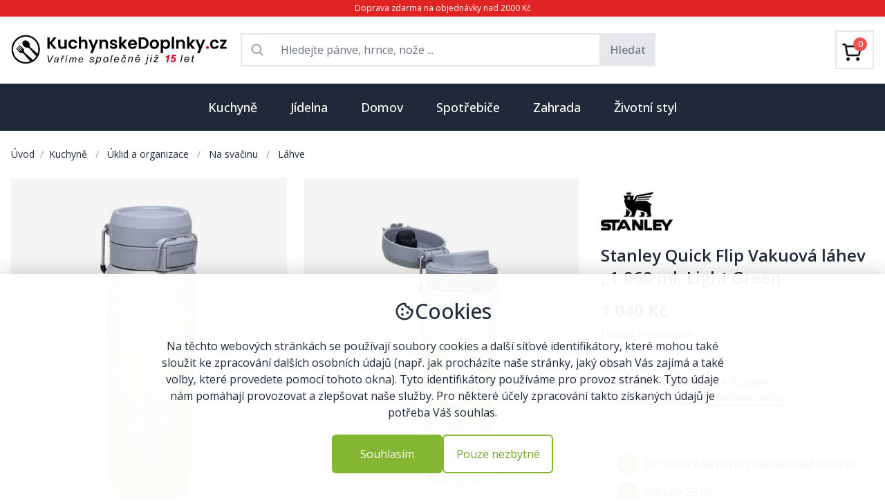

--- FILE ---
content_type: text/html; charset=utf-8
request_url: https://kuchynskedoplnky.cz/stanley-vakuova-lahev-1-060-ml-light-green
body_size: 27621
content:






<!DOCTYPE html>
<html lang="cs">
<head>
    <meta charset="UTF-8">
    <meta http-equiv="X-UA-Compatible" content="IE=edge">

    
    <meta name="viewport" content="width=device-width, initial-scale=1.0">

    
    <link rel="preconnect" href="https://media.almor.xyz/">
    <link rel="preconnect" href="https://cdnjs.cloudflare.com">
    <link rel="preconnect" href="https://fonts.googleapis.com">
    <link rel="preconnect" href="https://fonts.gstatic.com" crossorigin>
    <link rel="preconnect" href="https://www.googletagmanager.com">
    

    
    <link rel="shortcut icon" type="image/png" href="https://media.almor.xyz/epf/static/imgs/favicon_kuchynskedoplnky_cz.ico"/>

     
    <title>Stanley Quick Flip Vakuová láhev , 1 060 ml, Light Green</title>

    
    <meta name="description" content="Stanley Quick Flip Vakuová láhev, 1 060 ml, Light Green je skvělým společníkem pro každodenní použití. Má dvojitou stěnu s vakuovou izolací.">

    
    <link rel="stylesheet" href="https://media.almor.xyz/epf/static/output.css">

    
    <link rel="stylesheet" href="https://media.almor.xyz/epf/static/css/output_kuchynskedoplnky_cz.css">

    
    <meta name="format-detection" content="telephone=no">

    
    <meta property="og:site_name" content="KuchynskeDoplnky.cz">
    <meta property="og:title" content="Stanley Quick Flip Vakuová láhev , 1 060 ml, Light Green">
    <meta property="og:url" content="https://kuchynskedoplnky.cz/stanley-vakuova-lahev-1-060-ml-light-green">
    <meta property="og:type" content="product">
    <meta property="og:image" content="https://media.almor.xyz/epf/media/products/P00012069/stanley-vakuova-lahev-1-060-ml-light-green-cjm.jpg">
    <meta property="og:description" content="Stanley Quick Flip Vakuová láhev, 1 060 ml, Light Green je skvělým společníkem pro každodenní použití. Má dvojitou stěnu s vakuovou izolací.">

    
    <link rel="canonical" href="https://kuchynskedoplnky.cz/stanley-vakuova-lahev-1-060-ml-light-green" />

    










    
    <script src="https://cdnjs.cloudflare.com/ajax/libs/vue/3.3.4/vue.global.prod.min.js"></script> 

    
    <script src="https://cdnjs.cloudflare.com/ajax/libs/axios/1.4.0/axios.min.js"></script>

    
    <link rel="stylesheet" href="https://cdnjs.cloudflare.com/ajax/libs/font-awesome/5.15.2/css/all.min.css">

    
    <link href="https://fonts.googleapis.com/css2?family=Open+Sans:ital,wght@0,300..800;1,300..800&display=swap" rel="stylesheet">
    <style>
        body {
            font-family: 'Open Sans', sans-serif;    
        }
    </style>
    

    
    
    <script>
        window.dataLayer = window.dataLayer || [];
        function gtag() {
            dataLayer.push(arguments);
        }
        gtag('consent', 'default', {
            ad_storage: 'denied',
            ad_user_data: 'denied',
            ad_personalization: 'denied',
            analytics_storage: 'denied',
            personalization_storage: 'denied',
            functionality_storage: 'denied',
            wait_for_update: 15000
        });
    </script>
    


    
    <script>(function(w,d,s,l,i){w[l]=w[l]||[];w[l].push({'gtm.start':
    new Date().getTime(),event:'gtm.js'});var f=d.getElementsByTagName(s)[0],
    j=d.createElement(s),dl=l!='dataLayer'?'&l='+l:'';j.async=true;j.src=
    'https://www.googletagmanager.com/gtm.js?id='+i+dl;f.parentNode.insertBefore(j,f);
    })(window,document,'script','dataLayer','GTM-PB2PKKG8');</script>
    


    
    <!-- Google tag (gtag.js) -->
    <script async src="https://www.googletagmanager.com/gtag/js?id=AW-403295638"></script>
    <script>
        window.dataLayer = window.dataLayer || [];
        function gtag(){dataLayer.push(arguments);}
        gtag('js', new Date());

        gtag('config', 'AW-403295638');
    </script>
    

    
    

</head>
<body>

    
    <noscript><iframe src="https://www.googletagmanager.com/ns.html?id=GTM-PB2PKKG8"
    height="0" width="0" style="display:none;visibility:hidden"></iframe></noscript>
    


    <div class="flex flex-col h-screen justify-between text-gray-800">    

        
        <div class="py-1 bg-red-600 text-white text-xs text-center left-0 right-0 top-0">
    <span>Doprava zdarma na objednávky nad 2000 Kč</span>
</div>

        
        





<div class="container mx-auto px-3 md:px-4 border-b border-gray-300">

    
    <div class="lg:hidden">

        
        <div class="flex p-1 py-3">

            
            <div class="w-1/4 flex justify-start items-center">
                


<div>

    
    <div class="h-6 flex justify-start items-center text-gray-700 text-lg">
        <i id="hamburger_on" class="fas fa-bars"></i>
        <i id="hamburger_off" class="fas fa-times" style="display: none"></i>
    </div>

    
    <script>
        document.addEventListener('DOMContentLoaded', () => {
        const hamburger_on = document.getElementById('hamburger_on');
        const hamburger_off = document.getElementById('hamburger_off');
        const hamburger_results = document.getElementById('hamburger_results');

        hamburger_on.addEventListener("click", () => {
            if (hamburger_results.style.display === "none") {
                hamburger_results.style.display = "block"; // Change this to "inline" if needed
                hamburger_off.style.display = "block"
                hamburger_on.style.display = "none"
            } else {
                hamburger_results.style.display = "none";
            }
        });

        hamburger_off.addEventListener("click", () => {
            hamburger_results.style.display = "none";
            hamburger_on.style.display = "block"
            hamburger_off.style.display = "none"
        });
    });
    </script>




</div>
            </div>

            
            <div class="w-2/4 text-center flex justify-center items-center">
                <a href="/">
                    <img class="max-h-7" src="https://media.almor.xyz/epf/static/imgs/logo/nove_logo_kuchynskedoplnky_cz.png" alt="Kuchynskedoplnky.cz">
                </a>
            </div>

            
            <div class="w-1/4 text-right flex justify-end items-center text-xl">
                <a href="/kosik">
                    <svg xmlns="http://www.w3.org/2000/svg" width="1em" height="1em" viewBox="0 0 24 24"><path fill="currentColor" d="M7 22q-.825 0-1.412-.587T5 20q0-.825.588-1.412T7 18q.825 0 1.413.588T9 20q0 .825-.587 1.413T7 22m10 0q-.825 0-1.412-.587T15 20q0-.825.588-1.412T17 18q.825 0 1.413.588T19 20q0 .825-.587 1.413T17 22M6.15 6l2.4 5h7l2.75-5zM5.2 4h14.75q.575 0 .875.513t.025 1.037l-3.55 6.4q-.275.5-.737.775T15.55 13H8.1L7 15h12v2H7q-1.125 0-1.7-.987t-.05-1.963L6.6 11.6L3 4H1V2h3.25zm3.35 7h7z"></path></svg>
                </a>
            </div>

        </div>

        
        <div class="flex items-center justify-center">
            

<div id="search_mobile_app" class="w-full">

    <div @click="clickAtSearch" class="flex flex-row items-center rounded px-3 py-2 mb-3 border border-gray-300 rounded-full text-sm w-full text-gray-500">
        <div class="flex-none me-1 text-lg">
            <svg xmlns="http://www.w3.org/2000/svg" width="1em" height="1em" viewBox="0 0 24 24">
                <path fill="currentColor"
                      d="M9.5 16q-2.725 0-4.612-1.888T3 9.5q0-2.725 1.888-4.612T9.5 3q2.725 0 4.613 1.888T16 9.5q0 1.1-.35 2.075T14.7 13.3l5.6 5.6q.275.275.275.7t-.275.7q-.275.275-.7.275t-.7-.275l-5.6-5.6q-.75.6-1.725.95T9.5 16m0-2q1.875 0 3.188-1.312T14 9.5q0-1.875-1.312-3.187T9.5 5Q7.625 5 6.313 6.313T5 9.5q0 1.875 1.313 3.188T9.5 14"></path>
            </svg>
        </div>
        <div class="flex-1">
            <span class="w-full">Co hledáte...</span>
        </div>
    </div>

    
    <div v-if="showMobileResults" class="fixed top-0 left-0 h-screen w-full z-50 bg-white p-3">

            <div class="flex flex-row my-2">

                
                <div class="flex-1 flex flex-row border border-gray-300 rounded-full p-2 text-gray-500">

                    
                    <div class="flex-none flex items-center text-lg mx-2">
                        <svg xmlns="http://www.w3.org/2000/svg" width="1em" height="1em" viewBox="0 0 24 24">
                            <path fill="currentColor" d="M9.5 16q-2.725 0-4.612-1.888T3 9.5q0-2.725 1.888-4.612T9.5 3q2.725 0 4.613 1.888T16 9.5q0 1.1-.35 2.075T14.7 13.3l5.6 5.6q.275.275.275.7t-.275.7q-.275.275-.7.275t-.7-.275l-5.6-5.6q-.75.6-1.725.95T9.5 16m0-2q1.875 0 3.188-1.312T14 9.5q0-1.875-1.312-3.187T9.5 5Q7.625 5 6.313 6.313T5 9.5q0 1.875 1.313 3.188T9.5 14"></path>
                        </svg>
                    </div>

                    
                    <div class="flex-1">
                        <input
                            v-model="searchMobileInput"
                            :ref="`searchMobileInput`"
                            type="text"
                            class="w-full outline-0 outline-transparent focus:outline-none focus:outline-0"
                            autocomplete="off"
                            placeholder="Co hledáte..."
                        >
                    </div>

                </div>

                
                <div @click="this.showMobileResults = false" class="flex-none flex items-center ms-2 text-sm underline">
                    Zrušit
                </div>

            </div>

            
            <div v-if="!productMobileResults.length && !brandMobileResults.length && !categoryMobileResults.length && searchMobileComplete">
                <div class="w-full text-gray-500 text-2xl flex items-center justify-center my-5">
                    <p class="text-base">Nenalezeno</p>
                </div>
            </div>
            

            
            <div v-if="!productMobileResults.length && !brandMobileResults.length && !categoryMobileResults.length && !searchMobileComplete && searchMobileInput.length > 2">
                <div class="w-full text-gray-400 text-2xl flex flex-row items-center justify-center my-5">
                    <svg xmlns="http://www.w3.org/2000/svg" width="1em" height="1em" viewBox="0 0 24 24"><path fill="currentColor" d="M10.72,19.9a8,8,0,0,1-6.5-9.79A7.77,7.77,0,0,1,10.4,4.16a8,8,0,0,1,9.49,6.52A1.54,1.54,0,0,0,21.38,12h.13a1.37,1.37,0,0,0,1.38-1.54,11,11,0,1,0-12.7,12.39A1.54,1.54,0,0,0,12,21.34h0A1.47,1.47,0,0,0,10.72,19.9Z"><animateTransform attributeName="transform" dur="0.75s" repeatCount="indefinite" type="rotate" values="0 12 12;360 12 12"></animateTransform></path></svg>
                </div>
            </div>
            

            
            <div class="text-sm">

                
                <div v-if="productMobileResults.length > 0">
                    <div class="my-3">
                        <span class="font-medium text-lg border-b-2 border-red-700">Produkty</span>
                    </div>
                    <div
                        v-if="productMobileResults.length > 0"
                        v-for="product in productMobileResults"
                    >
                        <a :href="'https://kuchynskedoplnky.cz/' + product.slug">
                            <div class="flex flex-row py-2">
                                <div class="flex-none">
                                    <div class="aspect-square bg-white w-9 max-h-9 flex justify-center items-center">
                                       <img :src="[[ product.main_image]]" class="max-h-9" loading="lazy" alt="[[ product.name ]]">
                                    </div>
                                </div>
                                <div class="flex-1 flex items-center mx-3"><span class="line-clamp-1">[[ product.name_with_brand ]]</span></div>
                                <div class="flex-none flex justify-center items-center">[[ product.price_include_vat ]] Kč</div>
                            </div>
                        </a>

                    </div>
                </div>
                

                
                <div v-if="brandMobileResults.length > 0" class="my-2">
                    <div class="my-3">
                        <a href="https://kuchynskedoplnky.cz/znacky">
                            <span class="font-medium text-lg border-b-2 border-red-700">Značky</span>
                        </a>
                    </div>
                    <div
                        v-if="brandMobileResults.length > 0"
                        v-for="brand in brandMobileResults"
                    >
                        <a :href="'https://kuchynskedoplnky.cz/znacka/' + brand.slug">
                            <div class="flex flex-row py-2">
                                <div class="flex-none">
                                    <div class="aspect-square bg-white w-9 flex justify-center items-center">
                                       <img :src="[[ brand.image]]" loading="lazy" alt="[[ brand.name ]]">
                                    </div>
                                </div>
                                <div class="flex-1 flex items-center mx-3">[[ brand.name ]]</div>
                            </div>
                        </a>
                    </div>
                </div>
                

                
                <div v-if="categoryMobileResults.length > 0">
                    <div class="my-3">
                        <span class="font-medium text-lg border-b-2 border-red-700">Kategorie</span>
                    </div>
                    <div
                        v-if="categoryMobileResults.length > 0"
                        v-for="category in categoryMobileResults"
                    >
                        <a :href="'https://kuchynskedoplnky.cz/' + category.slug">
                            <div class="flex flex-row py-3">
                                [[ category.name ]]
                            </div>
                        </a>
                    </div>
                </div>
                

            </div>
            

    </div>

</div>



<script>
    axios.defaults.xsrfCookieName = "csrftoken";
    axios.defaults.xsrfHeaderName = "X-CSRFTOKEN";
    const mobile_search = Vue.createApp({
        delimiters: ['[[', ']]'],
        data() {
            return {
                searchMobileInput: '',
                showMobileResults: false,
                productMobileResults: [],
                categoryMobileResults: [],
                brandMobileResults: [],
                searchMobileComplete: false,
            }
        },

        methods: {
            clickAtSearch() {
                this.showMobileResults = true;
                this.setCursorToSearch();
            },

            searchMobile() {
                this.searchMobileComplete = false;
                axios.get('/search', {params: {query: this.searchMobileInput}})
                    .then(response => {
                        this.productMobileResults = response.data.product_results;
                        this.categoryMobileResults = response.data.category_results;
                        this.brandMobileResults = response.data.brand_results;
                        this.searchMobileComplete = true;
                    })
                    .catch(error => {
                        console.error(error);
                    });
            },

            setCursorToSearch() {
                // Using $nextTick to wait until the next DOM update cycle
                console.log("start pokusu")
                this.$nextTick(() => {
                    // Focus cursor to opened input
                    this.$refs[`searchMobileInput`].focus()
                })
                console.log("pokus")
            },

        },

        watch: {
            searchMobileInput() {
                if (this.searchMobileInput.length >= 3) {
                    this.searchMobile();
                } else {
                    this.productMobileResults = []
                    this.categoryMobileResults = []
                    this.brandMobileResults = []
                    this.searchMobileComplete = false
                }
            },
        },

    })

    mobile_search.mount('#search_mobile_app')
</script>

        </div>

    </div>





    
    <div class="hidden lg:block">
        <div class="flex py-2 2xl:py-3">

            
            <div class="w-1/4 flex justify-start items-center me-3">
                <div class="w-80">
                    <a href="/">
                        <img src="https://media.almor.xyz/epf/static/imgs/logo/nove_logo_kuchynskedoplnky_cz.png" alt="Kuchynskedoplnky.cz">
                    </a>
                </div>
            </div>

            
            <div class="w-2/4 text-center flex justify-center items-center px-2">

                
                <div id="search_app" class="w-full">

    
    <form method="GET" action="/hledani" class="flex">
        <div class="w-full border border-t-2 border-l-2 border-b-2 focus:outline-none flex flex-row">

            <div class="flex-none flex justify-center items-center p-3 text-xl text-gray-400">
                <svg xmlns="http://www.w3.org/2000/svg" width="1em" height="1em" viewBox="0 0 256 256"><path fill="currentColor" d="M232.49 215.51L185 168a92.12 92.12 0 1 0-17 17l47.53 47.54a12 12 0 0 0 17-17ZM44 112a68 68 0 1 1 68 68a68.07 68.07 0 0 1-68-68"></path></svg>
            </div>

            <input
                v-model="searchInput"
                placeholder="Hledejte pánve, hrnce, nože ..."
                type="text"
                name="searched_text"
                autocomplete="off"
                class="flex-1 outline-none text-base rounded-md border-0 focus:ring-0"
            >

        </div>

        <button class="px-3 py-2 border border-2 bg-gray-200 hover:bg-gray-300 hover:border-gray-300 text-gray-500 font-medium">Hledat</button>
    </form>
    


    
    <div class="relative z-40">
        <div
            id="search_results_box"
            v-if="showResults"
            class="absolute top-0 left-0 w-full bg-white py-5 border border-2 border-gray-200 text-left"
        >

            
            <div v-if="!productResults.length && !brandResults.length && !categoryResults.length && searchComplete">
                <div class="w-full text-gray-500 text-2xl flex items-center justify-center my-2">
                    <p class="text-base">Nenalezeno</p>
                </div>
            </div>
            

            
            <div v-if="!productResults.length && !brandResults.length && !categoryResults.length && !searchComplete">
                <div class="w-full text-gray-400 text-2xl flex flex-row items-center justify-center my-2">
                    <svg xmlns="http://www.w3.org/2000/svg" width="1em" height="1em" viewBox="0 0 24 24"><path fill="currentColor" d="M10.72,19.9a8,8,0,0,1-6.5-9.79A7.77,7.77,0,0,1,10.4,4.16a8,8,0,0,1,9.49,6.52A1.54,1.54,0,0,0,21.38,12h.13a1.37,1.37,0,0,0,1.38-1.54,11,11,0,1,0-12.7,12.39A1.54,1.54,0,0,0,12,21.34h0A1.47,1.47,0,0,0,10.72,19.9Z"><animateTransform attributeName="transform" dur="0.75s" repeatCount="indefinite" type="rotate" values="0 12 12;360 12 12"></animateTransform></path></svg>
                </div>
            </div>
            

            
            <div v-if="productResults.length > 0">
                <div class="mb-3 px-5 flex flex-row">
                    <div class="flex-1">
                        <span class="font-medium text-lg border-b-2 border-red-700">Produkty</span>
                    </div>

                    
                    <div class="flex-none flex items-center justify-center">
                        <svg @click="this.showResults = false;" class="hover:cursor-pointer hover:text-red-600 text-2xl" xmlns="http://www.w3.org/2000/svg" width="1em" height="1em" viewBox="0 0 24 24">
                            <path fill="currentColor" d="m12 13.4l-4.9 4.9q-.275.275-.7.275t-.7-.275q-.275-.275-.275-.7t.275-.7l4.9-4.9l-4.9-4.9q-.275-.275-.275-.7t.275-.7q.275-.275.7-.275t.7.275l4.9 4.9l4.9-4.9q.275-.275.7-.275t.7.275q.275.275.275.7t-.275.7L13.4 12l4.9 4.9q.275.275.275.7t-.275.7q-.275.275-.7.275t-.7-.275z"></path>
                        </svg>
                    </div>
                </div>
                <div
                    v-if="productResults.length > 0"
                    v-for="product in productResults"
                >
                    <a :href="'https://kuchynskedoplnky.cz/' + product.slug">
                        <div class="flex flex-row px-5 py-2 hover:bg-gray-100">
                            <div class="flex-none">
                                <div class="aspect-square bg-white w-10 max-h-10 flex justify-center items-center">
                                   <img :src="[[ product.main_image]]" class="max-h-10" loading="lazy" alt="[[ product.name ]]">
                                </div>
                            </div>
                            <div class="flex-1 flex items-center mx-3"><span class="line-clamp-1">[[ product.name_with_brand ]]</span></div>
                            <div class="flex-none flex justify-center items-center">[[ product.price_include_vat ]] Kč</div>
                        </div>
                    </a>

                </div>
            </div>
            

            
            <div v-if="brandResults.length > 0" class="my-2">
                <div class="mt-3 mb-3 px-5 ">
                    <a href="https://kuchynskedoplnky.cz/znacky">
                        <span class="font-medium text-lg border-b-2 border-red-700">Značky</span>
                    </a>
                </div>
                <div
                    v-if="brandResults.length > 0"
                    v-for="brand in brandResults"
                >
                    <a :href="'https://kuchynskedoplnky.cz/' + brand.slug">
                        <div class="flex flex-row px-5 py-2 hover:bg-gray-100">
                            <div class="flex-none">
                                <div class="aspect-square bg-white w-10 flex justify-center items-center">
                                   <img :src="[[ brand.image]]" loading="lazy" alt="[[ brand.name ]]">
                                </div>
                            </div>
                            <div class="flex-1 flex items-center mx-3">[[ brand.name ]]</div>
                        </div>
                    </a>
                </div>
            </div>
            

            
            <div v-if="categoryResults.length > 0">
                <div class="mt-3 mb-3 px-5 ">
                    <span class="font-medium text-lg border-b-2 border-red-700">Kategorie</span>
                </div>
                <div
                    v-if="categoryResults.length > 0"
                    v-for="category in categoryResults"
                >
                    <a :href="'https://kuchynskedoplnky.cz/' + category.slug">
                        <div class="flex flex-row px-5 py-2 hover:bg-gray-100">
                            [[ category.name ]]
                        </div>
                    </a>
                </div>
            </div>
            

        </div>
    </div>
    


</div>


<script>
    axios.defaults.xsrfCookieName = "csrftoken";
    axios.defaults.xsrfHeaderName = "X-CSRFTOKEN";
    const search = Vue.createApp({
        delimiters: ['[[', ']]'],
        data() {
            return {
                searchInput: '',
                showResults: false,
                productResults: [],
                categoryResults: [],
                brandResults: [],
                searchComplete: false,
            }
        },

        methods: {
            search() {
                this.searchComplete = false;
                axios.get('/search', {params: {query: this.searchInput}})
                    .then(response => {
                        this.productResults = response.data.product_results;
                        this.categoryResults = response.data.category_results;
                        this.brandResults = response.data.brand_results;
                        this.searchComplete = true;
                    })
                    .catch(error => {
                        console.error(error);
                    });
            },

            clickChecker(event) {
                
                const kontejnerSearchAppky = document.getElementById("search_app")
                if (!(kontejnerSearchAppky == event.target || kontejnerSearchAppky.contains(event.target))) {
                    this.showResults = false;
                }
            }
        },

        watch: {
            searchInput() {
                if (this.searchInput.length >= 3) {
                    this.showResults = true;
                    this.search()
                } else {
                    this.showResults = false;
                    this.searchComplete = false;
                }
            },
        },

        mounted() {
            
            document.addEventListener('click', this.clickChecker);
        }

    })

    search.mount('#search_app')
</script>




            </div>

            
            <div class="w-1/4">
                <div class="py-3 text-right">

                        <div class="flex justify-end font-medium">

                            <div class="">
<a href="/kosik">

                                
                                <div class="flex justify-center items-center p-2 border border-2 hover:border-gray-300">

                                    <div class="relative inline-block">
                                            <!-- Cart icon (you can replace this with your own cart icon) -->
                                            <div class="w-9 h-9 pt-2 pr-2">
                                                <img src='[data-uri]' alt="Cart"/>
                                            </div>

                                        
                                        <div class="inline-block absolute top-0 right-0 bg-red-500 text-white w-5 h-5 flex items-center justify-center rounded-full text-xs">

                                            
                                                0
                                            

                                        </div>

                                    </div>


                                
                                
                                
                                

                                </div>
</a>
                            </div>

                        </div>

                </div>
            </div>
        </div>
    </div>



    
    <div id="hamburger_results" class="bg-white w-full border-gray-200 border-t" style="z-index: 3223; display: none;">
        
        

        

            <a href="/kuchyne">
                <div class="border-b px-2 py-5 flex">

                    <div class="flex-1">
                        <span class="font-semibold">Kuchyně</span>
                    </div>
                    <div class="flex-1 text-end">
                        <i class="fas fa-chevron-right text-kd-red"></i>
                    </div>

                </div>
            </a>

        

            <a href="/jidelna">
                <div class="border-b px-2 py-5 flex">

                    <div class="flex-1">
                        <span class="font-semibold">Jídelna</span>
                    </div>
                    <div class="flex-1 text-end">
                        <i class="fas fa-chevron-right text-kd-red"></i>
                    </div>

                </div>
            </a>

        

            <a href="/domov">
                <div class="border-b px-2 py-5 flex">

                    <div class="flex-1">
                        <span class="font-semibold">Domov</span>
                    </div>
                    <div class="flex-1 text-end">
                        <i class="fas fa-chevron-right text-kd-red"></i>
                    </div>

                </div>
            </a>

        

            <a href="/spotrebice">
                <div class="border-b px-2 py-5 flex">

                    <div class="flex-1">
                        <span class="font-semibold">Spotřebiče</span>
                    </div>
                    <div class="flex-1 text-end">
                        <i class="fas fa-chevron-right text-kd-red"></i>
                    </div>

                </div>
            </a>

        

            <a href="/zahrada">
                <div class="border-b px-2 py-5 flex">

                    <div class="flex-1">
                        <span class="font-semibold">Zahrada</span>
                    </div>
                    <div class="flex-1 text-end">
                        <i class="fas fa-chevron-right text-kd-red"></i>
                    </div>

                </div>
            </a>

        

            <a href="/zivotni-styl">
                <div class="border-b px-2 py-5 flex">

                    <div class="flex-1">
                        <span class="font-semibold">Životní styl</span>
                    </div>
                    <div class="flex-1 text-end">
                        <i class="fas fa-chevron-right text-kd-red"></i>
                    </div>

                </div>
            </a>

        
    </div>
    


</div>



<script>

    axios.defaults.xsrfCookieName = "csrftoken";
    axios.defaults.xsrfHeaderName = "X-CSRFTOKEN";
    const navbar = Vue.createApp({
        delimiters: ['[[', ']]'],
        data() {
            return {
                isImportant: true,
            }
        },

        mounted() {
        },

        methods: {

            cartAllPieces() {
                axios.post('/api_v1/cart/cart-all-pieces/')
                    .then(response => {
                        console.log("Spuštěno cartAllPieces")
                        console.log(response.data.pieces_total)
                        document.getElementById("cart_count").innerText = response.data.pieces_total
                    })
                    .catch(error => {
                        console.error(error);
                    });
            },
        }
    })

    navbar.mount('#navbar')
</script>


        
        



<div id="menuKategorie" class="hidden lg:block"><div class="bg-gray-800"><div class="container mx-auto"><div class="relative text-center"><div class="inline-block mx-auto"><div id="categories_menu" class="flex flex-row items-center justify-center mx-auto"><a href="/kuchyne"><div id="button_1" class="py-5 px-4 xl:px-6 font-medium text-md lg:text-lg hover:bg-gray-700"><span class="text-white">Kuchyně</span></div></a><a href="/jidelna"><div id="button_2" class="py-5 px-4 xl:px-6 font-medium text-md lg:text-lg hover:bg-gray-700"><span class="text-white">Jídelna</span></div></a><a href="/domov"><div id="button_3" class="py-5 px-4 xl:px-6 font-medium text-md lg:text-lg hover:bg-gray-700"><span class="text-white">Domov</span></div></a><a href="/spotrebice"><div id="button_4" class="py-5 px-4 xl:px-6 font-medium text-md lg:text-lg hover:bg-gray-700"><span class="text-white">Spotřebiče</span></div></a><a href="/zahrada"><div id="button_5" class="py-5 px-4 xl:px-6 font-medium text-md lg:text-lg hover:bg-gray-700"><span class="text-white">Zahrada</span></div></a><a href="/zivotni-styl"><div id="button_6" class="py-5 px-4 xl:px-6 font-medium text-md lg:text-lg hover:bg-gray-700"><span class="text-white">Životní styl</span></div></a></div></div></div></div></div><div id="subcategories_gray_background" class="hidden bg-gray-400 w-full h-screen absolute z-30" style="opacity: 0.5"></div><script>
        document.addEventListener("DOMContentLoaded", function() {
            const subcategories_gray_background = document.getElementById('subcategories_gray_background');
            const categories_menu = document.getElementById('categories_menu');
            const categories_submenu = document.getElementById('categories_submenu');
            let delayTimer;

            categories_menu.addEventListener('mouseenter', () => {
                delayTimer = setTimeout(() => {
                    subcategories_gray_background.classList.remove('hidden');   
                }, 150);
            });
            categories_menu.addEventListener('mouseleave', () => {
                categories_submenu.addEventListener('mouseleave', () => {
                    // Clear the timer on mouseleave to prevent the removal of hidden class after 300ms
                    clearTimeout(delayTimer);
                    subcategories_gray_background.classList.add("hidden");
                });
                if (!categories_submenu.matches(':hover')) {
                    // Clear the timer on mouseleave to prevent the removal of hidden class after 300ms
                    clearTimeout(delayTimer);
                    subcategories_gray_background.classList.add("hidden");
                };
            });
        });
    </script><div class="container mx-auto px-4 z-40"><div id="categories_submenu" class="relative"><div id="target_1" class="absolute top-0 left-0 w-full bg-white p-4 shadow z-30 border border-gray-200" style="display: none"><div class="grid grid-cols-3 xl:grid-cols-4 gap-4"><div><div class="p-3"><div class="flex flex-row text-sm xl:text-base"><div class="flex-none w-14 h-14 me-5 "><a href="/panve"><div class="flex items-center justify-center"><picture><source srcset="https://media.almor.xyz/epf/media/brand/188/front/panve-2ini.avif" type="image/avif"><img src="https://media.almor.xyz/epf/media/brand/188/front/panve-hSEt.jpg" loading="lazy" alt="Pánve" class="max-w-14 max-h-14"></picture></div></a></div><div class="flex-1"><div class="grow truncate overflow-ellipsis mb-2"><a href="/panve" class="hover:underline"><span class="font-semibold">PÁNVE</span></a></div><div class="text-sm"><div class="my-1"><a href="/univerzalni-panve" class="hover:underline"><span>Univerzální</span></a></div><div class="my-1"><a href="/wok-panve" class="hover:underline"><span>Wok</span></a></div><div class="my-1"><a href="/panve-na-palacinky" class="hover:underline"><span>Na palačinky</span></a></div><div class="my-1"><a href="/panve-na-sote" class="hover:underline"><span>Na soté</span></a></div><div class="my-2"><a href="/panve"><div class="flex flex-row text-red-600 hover:underline items-center"><span class="flex-none">
                                                                    Další kategorie
                                                                </span><span class="flex-none ms-1 text-lg"><svg xmlns="http://www.w3.org/2000/svg" width="1em" height="1em" viewBox="0 0 24 24"><path fill="currentColor" d="M7.41 8.58L12 13.17l4.59-4.59L18 10l-6 6l-6-6z"></path></svg></span></div></a></div></div></div></div></div></div><div><div class="p-3"><div class="flex flex-row text-sm xl:text-base"><div class="flex-none w-14 h-14 me-5 "><a href="/hrnce"><div class="flex items-center justify-center"><picture><source srcset="https://media.almor.xyz/epf/media/brand/359/front/hrnce.avif" type="image/avif"><img src="https://media.almor.xyz/epf/media/brand/359/front/hrnce.jpg" loading="lazy" alt="Hrnce" class="max-w-14 max-h-14"></picture></div></a></div><div class="flex-1"><div class="grow truncate overflow-ellipsis mb-2"><a href="/hrnce" class="hover:underline"><span class="font-semibold">HRNCE</span></a></div><div class="text-sm"><div class="my-1"><a href="/univerzalni-hrnce" class="hover:underline"><span>Univerzální</span></a></div><div class="my-1"><a href="/tlakove-hrnce" class="hover:underline"><span>Tlakové</span></a></div><div class="my-1"><a href="/tajine" class="hover:underline"><span>Tajine</span></a></div><div class="my-1"><a href="/rendliky" class="hover:underline"><span>Rendlíky</span></a></div><div class="my-2"><a href="/hrnce"><div class="flex flex-row text-red-600 hover:underline items-center"><span class="flex-none">
                                                                    Další kategorie
                                                                </span><span class="flex-none ms-1 text-lg"><svg xmlns="http://www.w3.org/2000/svg" width="1em" height="1em" viewBox="0 0 24 24"><path fill="currentColor" d="M7.41 8.58L12 13.17l4.59-4.59L18 10l-6 6l-6-6z"></path></svg></span></div></a></div></div></div></div></div></div><div><div class="p-3"><div class="flex flex-row text-sm xl:text-base"><div class="flex-none w-14 h-14 me-5 "><a href="/noze"><div class="flex items-center justify-center"><picture><source srcset="https://media.almor.xyz/epf/media/brand/168/front/noze.avif" type="image/avif"><img src="https://media.almor.xyz/epf/media/brand/168/front/noze.jpg" loading="lazy" alt="Nože" class="max-w-14 max-h-14"></picture></div></a></div><div class="flex-1"><div class="grow truncate overflow-ellipsis mb-2"><a href="/noze" class="hover:underline"><span class="font-semibold">NOŽE</span></a></div><div class="text-sm"><div class="my-1"><a href="/kucharske-noze" class="hover:underline"><span>Kuchařské</span></a></div><div class="my-1"><a href="/noze-na-pecivo" class="hover:underline"><span>Na pečivo</span></a></div><div class="my-1"><a href="/kapesni-a-zaviraci-noze" class="hover:underline"><span>Kapesní</span></a></div><div class="my-1"><a href="/noze-pro-deti" class="hover:underline"><span>Pro děti</span></a></div><div class="my-2"><a href="/noze"><div class="flex flex-row text-red-600 hover:underline items-center"><span class="flex-none">
                                                                    Další kategorie
                                                                </span><span class="flex-none ms-1 text-lg"><svg xmlns="http://www.w3.org/2000/svg" width="1em" height="1em" viewBox="0 0 24 24"><path fill="currentColor" d="M7.41 8.58L12 13.17l4.59-4.59L18 10l-6 6l-6-6z"></path></svg></span></div></a></div></div></div></div></div></div><div><div class="p-3"><div class="flex flex-row text-sm xl:text-base"><div class="flex-none w-14 h-14 me-5 "><a href="/priprava-testovin"><div class="flex items-center justify-center"><picture><source srcset="https://media.almor.xyz/epf/media/brand/666/front/priprava-testovin.avif" type="image/avif"><img src="https://media.almor.xyz/epf/media/brand/666/front/priprava-testovin.jpg" loading="lazy" alt="Příprava těstovin" class="max-w-14 max-h-14"></picture></div></a></div><div class="flex-1"><div class="grow truncate overflow-ellipsis mb-2"><a href="/priprava-testovin" class="hover:underline"><span class="font-semibold">PŘÍPRAVA TĚSTOVIN</span></a></div><div class="text-sm"><div class="my-1"><a href="/strojky-na-testoviny" class="hover:underline"><span>Strojky</span></a></div><div class="my-1"><a href="/susicky-na-testoviny" class="hover:underline"><span>Sušičky</span></a></div><div class="my-1"><a href="/formy-na-testoviny" class="hover:underline"><span>Formy</span></a></div><div class="my-1"><a href="/krajece-a-vykrajovatka-na-testoviny" class="hover:underline"><span>Kráječe a vykrajovátka</span></a></div><div class="my-2"><a href="/priprava-testovin"><div class="flex flex-row text-red-600 hover:underline items-center"><span class="flex-none">
                                                                    Další kategorie
                                                                </span><span class="flex-none ms-1 text-lg"><svg xmlns="http://www.w3.org/2000/svg" width="1em" height="1em" viewBox="0 0 24 24"><path fill="currentColor" d="M7.41 8.58L12 13.17l4.59-4.59L18 10l-6 6l-6-6z"></path></svg></span></div></a></div></div></div></div></div></div><div><div class="p-3"><div class="flex flex-row text-sm xl:text-base"><div class="flex-none w-14 h-14 me-5 "><a href="/kuchynske-nacini"><div class="flex items-center justify-center"><picture><source srcset="https://media.almor.xyz/epf/media/brand/126/front/kuchynske-nacini-8NNB.avif" type="image/avif"><img src="https://media.almor.xyz/epf/media/brand/126/front/kuchynske-nacini-G6Ao.jpg" loading="lazy" alt="Kuchyňské náčiní" class="max-w-14 max-h-14"></picture></div></a></div><div class="flex-1"><div class="grow truncate overflow-ellipsis mb-2"><a href="/kuchynske-nacini" class="hover:underline"><span class="font-semibold">KUCHYŇSKÉ NÁČINÍ</span></a></div><div class="text-sm"><div class="my-1"><a href="/mlynky" class="hover:underline"><span>Mlýnky</span></a></div><div class="my-1"><a href="/misy" class="hover:underline"><span>Mísy</span></a></div><div class="my-1"><a href="/prkenka-a-krajeci-desky" class="hover:underline"><span>Prkénka</span></a></div><div class="my-1"><a href="/hmozdire" class="hover:underline"><span>Hmoždíře</span></a></div><div class="my-2"><a href="/kuchynske-nacini"><div class="flex flex-row text-red-600 hover:underline items-center"><span class="flex-none">
                                                                    Další kategorie
                                                                </span><span class="flex-none ms-1 text-lg"><svg xmlns="http://www.w3.org/2000/svg" width="1em" height="1em" viewBox="0 0 24 24"><path fill="currentColor" d="M7.41 8.58L12 13.17l4.59-4.59L18 10l-6 6l-6-6z"></path></svg></span></div></a></div></div></div></div></div></div><div><div class="p-3"><div class="flex flex-row text-sm xl:text-base"><div class="flex-none w-14 h-14 me-5 "><a href="/peceni"><div class="flex items-center justify-center"><picture><source srcset="https://media.almor.xyz/epf/media/brand/16/front/peceni-c3gE.avif" type="image/avif"><img src="https://media.almor.xyz/epf/media/brand/16/front/peceni-Cbqy.jpg" loading="lazy" alt="Pečení" class="max-w-14 max-h-14"></picture></div></a></div><div class="flex-1"><div class="grow truncate overflow-ellipsis mb-2"><a href="/peceni" class="hover:underline"><span class="font-semibold">PEČENÍ</span></a></div><div class="text-sm"><div class="my-1"><a href="/formy-na-peceni" class="hover:underline"><span>Formy</span></a></div><div class="my-1"><a href="/zapekaci-misy" class="hover:underline"><span>Zapékací mísy</span></a></div><div class="my-1"><a href="/pekace" class="hover:underline"><span>Pekáče</span></a></div><div class="my-1"><a href="/plechy-na-peceni" class="hover:underline"><span>Plechy</span></a></div><div class="my-2"><a href="/peceni"><div class="flex flex-row text-red-600 hover:underline items-center"><span class="flex-none">
                                                                    Další kategorie
                                                                </span><span class="flex-none ms-1 text-lg"><svg xmlns="http://www.w3.org/2000/svg" width="1em" height="1em" viewBox="0 0 24 24"><path fill="currentColor" d="M7.41 8.58L12 13.17l4.59-4.59L18 10l-6 6l-6-6z"></path></svg></span></div></a></div></div></div></div></div></div><div><div class="p-3"><div class="flex flex-row text-sm xl:text-base"><div class="flex-none w-14 h-14 me-5 "><a href="/uklid-a-organizace"><div class="flex items-center justify-center"><picture><source srcset="https://media.almor.xyz/epf/media/brand/708/front/uklid-a-organizace-2eHp.avif" type="image/avif"><img src="https://media.almor.xyz/epf/media/brand/708/front/uklid-a-organizace-V7E2.jpg" loading="lazy" alt="Úklid a organizace" class="max-w-14 max-h-14"></picture></div></a></div><div class="flex-1"><div class="grow truncate overflow-ellipsis mb-2"><a href="/uklid-a-organizace" class="hover:underline"><span class="font-semibold">ÚKLID A ORGANIZACE</span></a></div><div class="text-sm"><div class="my-1"><a href="/chlebniky" class="hover:underline"><span>Chlebníky</span></a></div><div class="my-1"><a href="/na-svacinu" class="hover:underline"><span>Na svačinu</span></a></div><div class="my-1"><a href="/odpadkove-kose" class="hover:underline"><span>Odpadkové koše</span></a></div><div class="my-1"><a href="/myti-nadobi" class="hover:underline"><span>Mytí nádobí</span></a></div><div class="my-2"><a href="/uklid-a-organizace"><div class="flex flex-row text-red-600 hover:underline items-center"><span class="flex-none">
                                                                    Další kategorie
                                                                </span><span class="flex-none ms-1 text-lg"><svg xmlns="http://www.w3.org/2000/svg" width="1em" height="1em" viewBox="0 0 24 24"><path fill="currentColor" d="M7.41 8.58L12 13.17l4.59-4.59L18 10l-6 6l-6-6z"></path></svg></span></div></a></div></div></div></div></div></div><div><div class="p-3"><div class="flex flex-row text-sm xl:text-base"><div class="flex-none w-14 h-14 me-5 "><a href="/delikatesy"><div class="flex items-center justify-center"><picture><source srcset="https://media.almor.xyz/epf/media/brand/713/front/delikatesy-aV6X.avif" type="image/avif"><img src="https://media.almor.xyz/epf/media/brand/713/front/delikatesy-LXuE.jpg" loading="lazy" alt="Delikatesy" class="max-w-14 max-h-14"></picture></div></a></div><div class="flex-1"><div class="grow truncate overflow-ellipsis mb-2"><a href="/delikatesy" class="hover:underline"><span class="font-semibold">DELIKATESY</span></a></div><div class="text-sm"><div class="my-1"><a href="/koreni" class="hover:underline"><span>Koření</span></a></div><div class="my-1"><a href="/caje" class="hover:underline"><span>Čaje</span></a></div></div></div></div></div></div></div></div><script>
                    const triggerElement_1 = document.getElementById('button_1');
                    const target_1 = document.getElementById('target_1');
                    var targetElements = document.querySelectorAll('.nnnnnnnnn');
                    let delayTimerMenu_1;

                    triggerElement_1.addEventListener('mouseenter', () => {
                        targetElements.forEach(element => {
                            element.style.display = 'none';
                        });
                        
                        delayTimerMenu_1 = setTimeout(() => {
                            target_1.style.display = 'block';
                        }, 150);
                    });

                    triggerElement_1.addEventListener('mouseleave', () => {
                        target_1.addEventListener('mouseleave', () => {
                            target_1.style.display = 'none';
                            clearTimeout(delayTimerMenu_1);
                        });
                    });

                    triggerElement_1.addEventListener('mouseleave', () => {
                        if (!target_1.matches(':hover')) {
                            target_1.style.display = 'none';
                            clearTimeout(delayTimerMenu_1);
                        }
                    });

                </script><div id="target_2" class="absolute top-0 left-0 w-full bg-white p-4 shadow z-30 border border-gray-200" style="display: none"><div class="grid grid-cols-3 xl:grid-cols-4 gap-4"><div><div class="p-3"><div class="flex flex-row text-sm xl:text-base"><div class="flex-none w-14 h-14 me-5 "><a href="/stolovani"><div class="flex items-center justify-center"><picture><source srcset="https://media.almor.xyz/epf/media/brand/38/front/stolovani-Fb2U.avif" type="image/avif"><img src="https://media.almor.xyz/epf/media/brand/38/front/stolovani-MmFn.jpg" loading="lazy" alt="Stolování" class="max-w-14 max-h-14"></picture></div></a></div><div class="flex-1"><div class="grow truncate overflow-ellipsis mb-2"><a href="/stolovani" class="hover:underline"><span class="font-semibold">STOLOVÁNÍ</span></a></div><div class="text-sm"><div class="my-1"><a href="/ubrusy" class="hover:underline"><span>Ubrusy</span></a></div><div class="my-1"><a href="/prostirani" class="hover:underline"><span>Prostírání</span></a></div><div class="my-1"><a href="/behouny" class="hover:underline"><span>Běhouny</span></a></div><div class="my-1"><a href="/podtacky" class="hover:underline"><span>Podtácky</span></a></div><div class="my-2"><a href="/stolovani"><div class="flex flex-row text-red-600 hover:underline items-center"><span class="flex-none">
                                                                    Další kategorie
                                                                </span><span class="flex-none ms-1 text-lg"><svg xmlns="http://www.w3.org/2000/svg" width="1em" height="1em" viewBox="0 0 24 24"><path fill="currentColor" d="M7.41 8.58L12 13.17l4.59-4.59L18 10l-6 6l-6-6z"></path></svg></span></div></a></div></div></div></div></div></div><div><div class="p-3"><div class="flex flex-row text-sm xl:text-base"><div class="flex-none w-14 h-14 me-5 "><a href="/servirovani"><div class="flex items-center justify-center"><picture><source srcset="https://media.almor.xyz/epf/media/brand/571/front/servirovani.avif" type="image/avif"><img src="https://media.almor.xyz/epf/media/brand/571/front/servirovani.jpg" loading="lazy" alt="Servírování" class="max-w-14 max-h-14"></picture></div></a></div><div class="flex-1"><div class="grow truncate overflow-ellipsis mb-2"><a href="/servirovani" class="hover:underline"><span class="font-semibold">SERVÍROVÁNÍ</span></a></div><div class="text-sm"><div class="my-1"><a href="/talire" class="hover:underline"><span>Talíře</span></a></div><div class="my-1"><a href="/salky-hrnky-a-dzbany" class="hover:underline"><span>Šálky, hrnky a džbány</span></a></div><div class="my-1"><a href="/pribory" class="hover:underline"><span>Příbory</span></a></div><div class="my-1"><a href="/misky-a-misy" class="hover:underline"><span>Misky a mísy</span></a></div><div class="my-2"><a href="/servirovani"><div class="flex flex-row text-red-600 hover:underline items-center"><span class="flex-none">
                                                                    Další kategorie
                                                                </span><span class="flex-none ms-1 text-lg"><svg xmlns="http://www.w3.org/2000/svg" width="1em" height="1em" viewBox="0 0 24 24"><path fill="currentColor" d="M7.41 8.58L12 13.17l4.59-4.59L18 10l-6 6l-6-6z"></path></svg></span></div></a></div></div></div></div></div></div><div><div class="p-3"><div class="flex flex-row text-sm xl:text-base"><div class="flex-none w-14 h-14 me-5 "><a href="/caj-a-kava"><div class="flex items-center justify-center"><picture><source srcset="https://media.almor.xyz/epf/media/brand/6/front/caj-a-kava.avif" type="image/avif"><img src="https://media.almor.xyz/epf/media/brand/6/front/caj-a-kava.jpg" loading="lazy" alt="Čaj a káva" class="max-w-14 max-h-14"></picture></div></a></div><div class="flex-1"><div class="grow truncate overflow-ellipsis mb-2"><a href="/caj-a-kava" class="hover:underline"><span class="font-semibold">ČAJ A KÁVA</span></a></div><div class="text-sm"><div class="my-1"><a href="/priprava-caje" class="hover:underline"><span>Příprava čaje</span></a></div><div class="my-1"><a href="/priprava-kavy" class="hover:underline"><span>Příprava kávy</span></a></div><div class="my-1"><a href="/varne-konvice" class="hover:underline"><span>Varné konvice</span></a></div><div class="my-1"><a href="/filtracni-konvice" class="hover:underline"><span>Filtrační konvice</span></a></div><div class="my-2"><a href="/caj-a-kava"><div class="flex flex-row text-red-600 hover:underline items-center"><span class="flex-none">
                                                                    Další kategorie
                                                                </span><span class="flex-none ms-1 text-lg"><svg xmlns="http://www.w3.org/2000/svg" width="1em" height="1em" viewBox="0 0 24 24"><path fill="currentColor" d="M7.41 8.58L12 13.17l4.59-4.59L18 10l-6 6l-6-6z"></path></svg></span></div></a></div></div></div></div></div></div><div><div class="p-3"><div class="flex flex-row text-sm xl:text-base"><div class="flex-none w-14 h-14 me-5 "><a href="/bar"><div class="flex items-center justify-center"><picture><source srcset="https://media.almor.xyz/epf/media/brand/96/front/bar-PHzD.avif" type="image/avif"><img src="https://media.almor.xyz/epf/media/brand/96/front/bar-hNSh.jpg" loading="lazy" alt="Bar" class="max-w-14 max-h-14"></picture></div></a></div><div class="flex-1"><div class="grow truncate overflow-ellipsis mb-2"><a href="/bar" class="hover:underline"><span class="font-semibold">BAR</span></a></div><div class="text-sm"><div class="my-1"><a href="/barmanske-sady" class="hover:underline"><span>Sady</span></a></div><div class="my-1"><a href="/shakery" class="hover:underline"><span>Shakery</span></a></div><div class="my-1"><a href="/vyvrtky" class="hover:underline"><span>Vývrtky</span></a></div><div class="my-1"><a href="/otviraky" class="hover:underline"><span>Otvíráky</span></a></div><div class="my-2"><a href="/bar"><div class="flex flex-row text-red-600 hover:underline items-center"><span class="flex-none">
                                                                    Další kategorie
                                                                </span><span class="flex-none ms-1 text-lg"><svg xmlns="http://www.w3.org/2000/svg" width="1em" height="1em" viewBox="0 0 24 24"><path fill="currentColor" d="M7.41 8.58L12 13.17l4.59-4.59L18 10l-6 6l-6-6z"></path></svg></span></div></a></div></div></div></div></div></div><div><div class="p-3"><div class="flex flex-row text-sm xl:text-base"><div class="flex-none w-14 h-14 me-5 "><a href="/sklo"><div class="flex items-center justify-center"><picture><source srcset="https://media.almor.xyz/epf/media/brand/613/front/sklo.avif" type="image/avif"><img src="https://media.almor.xyz/epf/media/brand/613/front/sklo.jpg" loading="lazy" alt="Sklo" class="max-w-14 max-h-14"></picture></div></a></div><div class="flex-1"><div class="grow truncate overflow-ellipsis mb-2"><a href="/sklo" class="hover:underline"><span class="font-semibold">SKLO</span></a></div><div class="text-sm"><div class="my-1"><a href="/sklenice-a-pohary" class="hover:underline"><span>Sklenice</span></a></div><div class="my-1"><a href="/karafy-na-vodu" class="hover:underline"><span>Karafy</span></a></div><div class="my-1"><a href="/sklenene-soudky-a-automaty" class="hover:underline"><span>Soudky</span></a></div></div></div></div></div></div></div></div><script>
                    const triggerElement_2 = document.getElementById('button_2');
                    const target_2 = document.getElementById('target_2');
                    var targetElements = document.querySelectorAll('.nnnnnnnnn');
                    let delayTimerMenu_2;

                    triggerElement_2.addEventListener('mouseenter', () => {
                        targetElements.forEach(element => {
                            element.style.display = 'none';
                        });
                        
                        delayTimerMenu_2 = setTimeout(() => {
                            target_2.style.display = 'block';
                        }, 150);
                    });

                    triggerElement_2.addEventListener('mouseleave', () => {
                        target_2.addEventListener('mouseleave', () => {
                            target_2.style.display = 'none';
                            clearTimeout(delayTimerMenu_2);
                        });
                    });

                    triggerElement_2.addEventListener('mouseleave', () => {
                        if (!target_2.matches(':hover')) {
                            target_2.style.display = 'none';
                            clearTimeout(delayTimerMenu_2);
                        }
                    });

                </script><div id="target_3" class="absolute top-0 left-0 w-full bg-white p-4 shadow z-30 border border-gray-200" style="display: none"><div class="grid grid-cols-3 xl:grid-cols-4 gap-4"><div><div class="p-3"><div class="flex flex-row text-sm xl:text-base"><div class="flex-none w-14 h-14 me-5 "><a href="/nabytek"><div class="flex items-center justify-center"><picture><source srcset="https://media.almor.xyz/epf/media/brand/466/front/nabytek-m2Ye.avif" type="image/avif"><img src="https://media.almor.xyz/epf/media/brand/466/front/nabytek-iHh8.jpg" loading="lazy" alt="Nábytek" class="max-w-14 max-h-14"></picture></div></a></div><div class="flex-1"><div class="grow truncate overflow-ellipsis mb-2"><a href="/nabytek" class="hover:underline"><span class="font-semibold">NÁBYTEK</span></a></div><div class="text-sm"><div class="my-1"><a href="/sedaci-nabytek" class="hover:underline"><span>Sedací nábytek</span></a></div><div class="my-1"><a href="/stoly" class="hover:underline"><span>Stoly</span></a></div><div class="my-1"><a href="/ulozny-nabytek" class="hover:underline"><span>Úložný nábytek</span></a></div></div></div></div></div></div><div><div class="p-3"><div class="flex flex-row text-sm xl:text-base"><div class="flex-none w-14 h-14 me-5 "><a href="/dekorace"><div class="flex items-center justify-center"><picture><source srcset="https://media.almor.xyz/epf/media/brand/257/front/dekorace.avif" type="image/avif"><img src="https://media.almor.xyz/epf/media/brand/257/front/dekorace.jpg" loading="lazy" alt="Dekorace" class="max-w-14 max-h-14"></picture></div></a></div><div class="flex-1"><div class="grow truncate overflow-ellipsis mb-2"><a href="/dekorace" class="hover:underline"><span class="font-semibold">DEKORACE</span></a></div><div class="text-sm"><div class="my-1"><a href="/bytove-doplnky" class="hover:underline"><span>Bytové doplňky</span></a></div><div class="my-1"><a href="/nastenne-dekorace" class="hover:underline"><span>Nástěnné dekorace</span></a></div><div class="my-1"><a href="/svicky-a-vune" class="hover:underline"><span>Svíčky a vůně</span></a></div><div class="my-1"><a href="/zrcadla" class="hover:underline"><span>Zrcadla</span></a></div><div class="my-2"><a href="/dekorace"><div class="flex flex-row text-red-600 hover:underline items-center"><span class="flex-none">
                                                                    Další kategorie
                                                                </span><span class="flex-none ms-1 text-lg"><svg xmlns="http://www.w3.org/2000/svg" width="1em" height="1em" viewBox="0 0 24 24"><path fill="currentColor" d="M7.41 8.58L12 13.17l4.59-4.59L18 10l-6 6l-6-6z"></path></svg></span></div></a></div></div></div></div></div></div><div><div class="p-3"><div class="flex flex-row text-sm xl:text-base"><div class="flex-none w-14 h-14 me-5 "><a href="/osvetleni"><div class="flex items-center justify-center"><picture><source srcset="https://media.almor.xyz/epf/media/brand/434/front/osvetleni-j47j.avif" type="image/avif"><img src="https://media.almor.xyz/epf/media/brand/434/front/osvetleni-UxBa.jpg" loading="lazy" alt="Osvětlení" class="max-w-14 max-h-14"></picture></div></a></div><div class="flex-1"><div class="grow truncate overflow-ellipsis mb-2"><a href="/osvetleni" class="hover:underline"><span class="font-semibold">OSVĚTLENÍ</span></a></div><div class="text-sm"><div class="my-1"><a href="/stolni-lampy" class="hover:underline"><span>Stolní lampy</span></a></div><div class="my-1"><a href="/stojaci-lampy" class="hover:underline"><span>Stojací lampy</span></a></div><div class="my-1"><a href="/svetelne-dekorace" class="hover:underline"><span>Světelné dekorace</span></a></div><div class="my-1"><a href="/lampicky-pro-deti" class="hover:underline"><span>Lampičky pro děti</span></a></div></div></div></div></div></div><div><div class="p-3"><div class="flex flex-row text-sm xl:text-base"><div class="flex-none w-14 h-14 me-5 "><a href="/textil"><div class="flex items-center justify-center"><picture><source srcset="https://media.almor.xyz/epf/media/brand/310/front/textil.avif" type="image/avif"><img src="https://media.almor.xyz/epf/media/brand/310/front/textil.jpg" loading="lazy" alt="Textil" class="max-w-14 max-h-14"></picture></div></a></div><div class="flex-1"><div class="grow truncate overflow-ellipsis mb-2"><a href="/textil" class="hover:underline"><span class="font-semibold">TEXTIL</span></a></div><div class="text-sm"><div class="my-1"><a href="/textil-do-kuchyne" class="hover:underline"><span>Do kuchyně</span></a></div><div class="my-1"><a href="/do-loznice" class="hover:underline"><span>Do ložnice</span></a></div><div class="my-1"><a href="/dekorativni" class="hover:underline"><span>Dekorativní</span></a></div></div></div></div></div></div><div><div class="p-3"><div class="flex flex-row text-sm xl:text-base"><div class="flex-none w-14 h-14 me-5 "><a href="/doplnky-do-domova"><div class="flex items-center justify-center"><picture><source srcset="https://media.almor.xyz/epf/media/brand/718/front/doplnky-a-prislusenstvi.avif" type="image/avif"><img src="https://media.almor.xyz/epf/media/brand/718/front/doplnky-a-prislusenstvi.jpg" loading="lazy" alt="Doplňky a příslušenství" class="max-w-14 max-h-14"></picture></div></a></div><div class="flex-1"><div class="grow truncate overflow-ellipsis mb-2"><a href="/doplnky-do-domova" class="hover:underline"><span class="font-semibold">DOPLŇKY A PŘÍSLUŠENSTVÍ</span></a></div><div class="text-sm"><div class="my-1"><a href="/lzice-na-boty" class="hover:underline"><span>Lžíce na boty</span></a></div></div></div></div></div></div><div><div class="p-3"><div class="flex flex-row text-sm xl:text-base"><div class="flex-none w-14 h-14 me-5 "><a href="/koupelna"><div class="flex items-center justify-center"><picture><source srcset="https://media.almor.xyz/epf/media/brand/9/front/koupelna.avif" type="image/avif"><img src="https://media.almor.xyz/epf/media/brand/9/front/koupelna.jpg" loading="lazy" alt="Koupelna" class="max-w-14 max-h-14"></picture></div></a></div><div class="flex-1"><div class="grow truncate overflow-ellipsis mb-2"><a href="/koupelna" class="hover:underline"><span class="font-semibold">KOUPELNA</span></a></div><div class="text-sm"><div class="my-1"><a href="/doplnky-k-umyvadlu" class="hover:underline"><span>Umyvadlo</span></a></div><div class="my-1"><a href="/doplnky-do-vany-a-sprchy" class="hover:underline"><span>Sprcha a vana</span></a></div><div class="my-1"><a href="/doplnky-na-toaletu" class="hover:underline"><span>Toaleta</span></a></div><div class="my-1"><a href="/pece-o-telo" class="hover:underline"><span>Péče o tělo</span></a></div><div class="my-2"><a href="/koupelna"><div class="flex flex-row text-red-600 hover:underline items-center"><span class="flex-none">
                                                                    Další kategorie
                                                                </span><span class="flex-none ms-1 text-lg"><svg xmlns="http://www.w3.org/2000/svg" width="1em" height="1em" viewBox="0 0 24 24"><path fill="currentColor" d="M7.41 8.58L12 13.17l4.59-4.59L18 10l-6 6l-6-6z"></path></svg></span></div></a></div></div></div></div></div></div></div></div><script>
                    const triggerElement_3 = document.getElementById('button_3');
                    const target_3 = document.getElementById('target_3');
                    var targetElements = document.querySelectorAll('.nnnnnnnnn');
                    let delayTimerMenu_3;

                    triggerElement_3.addEventListener('mouseenter', () => {
                        targetElements.forEach(element => {
                            element.style.display = 'none';
                        });
                        
                        delayTimerMenu_3 = setTimeout(() => {
                            target_3.style.display = 'block';
                        }, 150);
                    });

                    triggerElement_3.addEventListener('mouseleave', () => {
                        target_3.addEventListener('mouseleave', () => {
                            target_3.style.display = 'none';
                            clearTimeout(delayTimerMenu_3);
                        });
                    });

                    triggerElement_3.addEventListener('mouseleave', () => {
                        if (!target_3.matches(':hover')) {
                            target_3.style.display = 'none';
                            clearTimeout(delayTimerMenu_3);
                        }
                    });

                </script><div id="target_4" class="absolute top-0 left-0 w-full bg-white p-4 shadow z-30 border border-gray-200" style="display: none"><div class="grid grid-cols-3 xl:grid-cols-4 gap-4"><div><div class="p-3"><div class="flex flex-row text-sm xl:text-base"><div class="flex-none w-14 h-14 me-5 "><a href="/rychlovarne-konvice"><div class="flex items-center justify-center"><picture><source srcset="https://media.almor.xyz/epf/media/brand/215/front/rychlovarne-konvice.avif" type="image/avif"><img src="https://media.almor.xyz/epf/media/brand/215/front/rychlovarne-konvice.jpg" loading="lazy" alt="Rychlovarné konvice" class="max-w-14 max-h-14"></picture></div></a></div><div class="flex-1"><div class="grow truncate overflow-ellipsis mb-2"><a href="/rychlovarne-konvice" class="hover:underline"><span class="font-semibold">RYCHLOVARNÉ KONVICE</span></a></div><div class="text-sm"></div></div></div></div></div><div><div class="p-3"><div class="flex flex-row text-sm xl:text-base"><div class="flex-none w-14 h-14 me-5 "><a href="/kuchynske-roboty"><div class="flex items-center justify-center"><picture><source srcset="https://media.almor.xyz/epf/media/brand/214/front/kuchynske-roboty.avif" type="image/avif"><img src="https://media.almor.xyz/epf/media/brand/214/front/kuchynske-roboty.jpg" loading="lazy" alt="Kuchyňské roboty" class="max-w-14 max-h-14"></picture></div></a></div><div class="flex-1"><div class="grow truncate overflow-ellipsis mb-2"><a href="/kuchynske-roboty" class="hover:underline"><span class="font-semibold">KUCHYŇSKÉ ROBOTY</span></a></div><div class="text-sm"><div class="my-1"><a href="/doplnky-a-prislusenstvi-pro-kuchynske-roboty" class="hover:underline"><span>Doplňky a příslušenství</span></a></div></div></div></div></div></div><div><div class="p-3"><div class="flex flex-row text-sm xl:text-base"><div class="flex-none w-14 h-14 me-5 "><a href="/mixery"><div class="flex items-center justify-center"><picture><source srcset="https://media.almor.xyz/epf/media/brand/150/front/mixery.avif" type="image/avif"><img src="https://media.almor.xyz/epf/media/brand/150/front/mixery.jpg" loading="lazy" alt="Mixéry" class="max-w-14 max-h-14"></picture></div></a></div><div class="flex-1"><div class="grow truncate overflow-ellipsis mb-2"><a href="/mixery" class="hover:underline"><span class="font-semibold">MIXÉRY</span></a></div><div class="text-sm"><div class="my-1"><a href="/tycove-mixery" class="hover:underline"><span>Tyčové</span></a></div><div class="my-1"><a href="/rucni-mixery" class="hover:underline"><span>Ruční</span></a></div><div class="my-1"><a href="/stolni-mixery" class="hover:underline"><span>Stolní</span></a></div><div class="my-1"><a href="/smoothie" class="hover:underline"><span>Smoothie</span></a></div></div></div></div></div></div><div><div class="p-3"><div class="flex flex-row text-sm xl:text-base"><div class="flex-none w-14 h-14 me-5 "><a href="/topinkovace-a-sendvicovace"><div class="flex items-center justify-center"><picture><source srcset="https://media.almor.xyz/epf/media/brand/252/front/topinkovace-a-sendvicovace-YWrN.avif" type="image/avif"><img src="https://media.almor.xyz/epf/media/brand/252/front/topinkovace-a-sendvicovace-jL2r.jpg" loading="lazy" alt="Topinkovače a sendvičovače" class="max-w-14 max-h-14"></picture></div></a></div><div class="flex-1"><div class="grow truncate overflow-ellipsis mb-2"><a href="/topinkovace-a-sendvicovace" class="hover:underline"><span class="font-semibold">TOPINKOVAČE A SENDVIČOVAČE</span></a></div><div class="text-sm"><div class="my-1"><a href="/topinkovace" class="hover:underline"><span>Topinkovače</span></a></div></div></div></div></div></div><div><div class="p-3"><div class="flex flex-row text-sm xl:text-base"><div class="flex-none w-14 h-14 me-5 "><a href="/kavovary-a-presovace"><div class="flex items-center justify-center"><picture><source srcset="https://media.almor.xyz/epf/media/brand/542/front/kavovary-a-presovace.avif" type="image/avif"><img src="https://media.almor.xyz/epf/media/brand/542/front/kavovary-a-presovace.jpg" loading="lazy" alt="Kávovary a presovače" class="max-w-14 max-h-14"></picture></div></a></div><div class="flex-1"><div class="grow truncate overflow-ellipsis mb-2"><a href="/kavovary-a-presovace" class="hover:underline"><span class="font-semibold">KÁVOVARY A PRESOVAČE</span></a></div><div class="text-sm"><div class="my-1"><a href="/prekapavaci-kavovary" class="hover:underline"><span>Překapávací</span></a></div><div class="my-1"><a href="/doplnky-a-prislusenstvi-ke-kavovarum" class="hover:underline"><span>Doplňky a příslušenství</span></a></div></div></div></div></div></div><div><div class="p-3"><div class="flex flex-row text-sm xl:text-base"><div class="flex-none w-14 h-14 me-5 "><a href="/odstavnovace-a-lisy"><div class="flex items-center justify-center"><picture><source srcset="https://media.almor.xyz/epf/media/brand/179/front/odstavnovace-a-lisy-9QcZ.avif" type="image/avif"><img src="https://media.almor.xyz/epf/media/brand/179/front/odstavnovace-a-lisy-HUo7.jpg" loading="lazy" alt="Odšťavňovače a lisy" class="max-w-14 max-h-14"></picture></div></a></div><div class="flex-1"><div class="grow truncate overflow-ellipsis mb-2"><a href="/odstavnovace-a-lisy" class="hover:underline"><span class="font-semibold">ODŠŤAVŇOVAČE A LISY</span></a></div><div class="text-sm"><div class="my-1"><a href="/elektricke-lisy" class="hover:underline"><span>Elektrické</span></a></div></div></div></div></div></div><div><div class="p-3"><div class="flex flex-row text-sm xl:text-base"><div class="flex-none w-14 h-14 me-5 "><a href="/domaci-grily"><div class="flex items-center justify-center"><picture><source srcset="https://media.almor.xyz/epf/media/brand/551/front/domaci-grily-NQzW.avif" type="image/avif"><img src="https://media.almor.xyz/epf/media/brand/551/front/domaci-grily-ciUz.jpg" loading="lazy" alt="Domácí grily" class="max-w-14 max-h-14"></picture></div></a></div><div class="flex-1"><div class="grow truncate overflow-ellipsis mb-2"><a href="/domaci-grily" class="hover:underline"><span class="font-semibold">DOMÁCÍ GRILY</span></a></div><div class="text-sm"><div class="my-1"><a href="/stolni-domaci-grily" class="hover:underline"><span>Stolní</span></a></div><div class="my-1"><a href="/kontaktni-domaci-grily" class="hover:underline"><span>Kontaktní</span></a></div><div class="my-1"><a href="/raclette" class="hover:underline"><span>Raclette</span></a></div></div></div></div></div></div><div><div class="p-3"><div class="flex flex-row text-sm xl:text-base"><div class="flex-none w-14 h-14 me-5 "><a href="/elektricke-hrnce"><div class="flex items-center justify-center"><picture><source srcset="https://media.almor.xyz/epf/media/brand/343/front/elektricke-hrnce.avif" type="image/avif"><img src="https://media.almor.xyz/epf/media/brand/343/front/elektricke-hrnce.jpg" loading="lazy" alt="Elektrické hrnce" class="max-w-14 max-h-14"></picture></div></a></div><div class="flex-1"><div class="grow truncate overflow-ellipsis mb-2"><a href="/elektricke-hrnce" class="hover:underline"><span class="font-semibold">ELEKTRICKÉ HRNCE</span></a></div><div class="text-sm"><div class="my-1"><a href="/sous-vide" class="hover:underline"><span>Sous Vide</span></a></div></div></div></div></div></div><div><div class="p-3"><div class="flex flex-row text-sm xl:text-base"><div class="flex-none w-14 h-14 me-5 "><a href="/ostatni-spotrebice"><div class="flex items-center justify-center"><picture><source srcset="https://media.almor.xyz/epf/media/brand/558/front/ostatni-spotrebice.avif" type="image/avif"><img src="https://media.almor.xyz/epf/media/brand/558/front/ostatni-spotrebice.jpg" loading="lazy" alt="Ostatní spotřebiče" class="max-w-14 max-h-14"></picture></div></a></div><div class="flex-1"><div class="grow truncate overflow-ellipsis mb-2"><a href="/ostatni-spotrebice" class="hover:underline"><span class="font-semibold">OSTATNÍ SPOTŘEBIČE</span></a></div><div class="text-sm"><div class="my-1"><a href="/vaflovace" class="hover:underline"><span>Vaflovače</span></a></div><div class="my-1"><a href="/susicky-ovoce" class="hover:underline"><span>Sušičky ovoce</span></a></div><div class="my-1"><a href="/fritezy" class="hover:underline"><span>Fritézy</span></a></div><div class="my-1"><a href="/varice-na-vajicka" class="hover:underline"><span>Vařiče na vajíčka</span></a></div><div class="my-2"><a href="/ostatni-spotrebice"><div class="flex flex-row text-red-600 hover:underline items-center"><span class="flex-none">
                                                                    Další kategorie
                                                                </span><span class="flex-none ms-1 text-lg"><svg xmlns="http://www.w3.org/2000/svg" width="1em" height="1em" viewBox="0 0 24 24"><path fill="currentColor" d="M7.41 8.58L12 13.17l4.59-4.59L18 10l-6 6l-6-6z"></path></svg></span></div></a></div></div></div></div></div></div></div></div><script>
                    const triggerElement_4 = document.getElementById('button_4');
                    const target_4 = document.getElementById('target_4');
                    var targetElements = document.querySelectorAll('.nnnnnnnnn');
                    let delayTimerMenu_4;

                    triggerElement_4.addEventListener('mouseenter', () => {
                        targetElements.forEach(element => {
                            element.style.display = 'none';
                        });
                        
                        delayTimerMenu_4 = setTimeout(() => {
                            target_4.style.display = 'block';
                        }, 150);
                    });

                    triggerElement_4.addEventListener('mouseleave', () => {
                        target_4.addEventListener('mouseleave', () => {
                            target_4.style.display = 'none';
                            clearTimeout(delayTimerMenu_4);
                        });
                    });

                    triggerElement_4.addEventListener('mouseleave', () => {
                        if (!target_4.matches(':hover')) {
                            target_4.style.display = 'none';
                            clearTimeout(delayTimerMenu_4);
                        }
                    });

                </script><div id="target_5" class="absolute top-0 left-0 w-full bg-white p-4 shadow z-30 border border-gray-200" style="display: none"><div class="grid grid-cols-3 xl:grid-cols-4 gap-4"><div><div class="p-3"><div class="flex flex-row text-sm xl:text-base"><div class="flex-none w-14 h-14 me-5 "><a href="/grilovani"><div class="flex items-center justify-center"><picture><source srcset="https://media.almor.xyz/epf/media/brand/2/front/grilovani.avif" type="image/avif"><img src="https://media.almor.xyz/epf/media/brand/2/front/grilovani.jpg" loading="lazy" alt="Grilování" class="max-w-14 max-h-14"></picture></div></a></div><div class="flex-1"><div class="grow truncate overflow-ellipsis mb-2"><a href="/grilovani" class="hover:underline"><span class="font-semibold">GRILOVÁNÍ</span></a></div><div class="text-sm"><div class="my-1"><a href="/prenosne-grily" class="hover:underline"><span>Přenosné grily</span></a></div><div class="my-1"><a href="/plynove-grily" class="hover:underline"><span>Plynové grily</span></a></div><div class="my-1"><a href="/grily-na-drevene-uhli" class="hover:underline"><span>Grily na dřevěné uhlí</span></a></div><div class="my-1"><a href="/grilovaci-nacini" class="hover:underline"><span>Grilovací náčiní</span></a></div><div class="my-2"><a href="/grilovani"><div class="flex flex-row text-red-600 hover:underline items-center"><span class="flex-none">
                                                                    Další kategorie
                                                                </span><span class="flex-none ms-1 text-lg"><svg xmlns="http://www.w3.org/2000/svg" width="1em" height="1em" viewBox="0 0 24 24"><path fill="currentColor" d="M7.41 8.58L12 13.17l4.59-4.59L18 10l-6 6l-6-6z"></path></svg></span></div></a></div></div></div></div></div></div><div><div class="p-3"><div class="flex flex-row text-sm xl:text-base"><div class="flex-none w-14 h-14 me-5 "><a href="/ohniste"><div class="flex items-center justify-center"><picture><source srcset="https://media.almor.xyz/epf/media/brand/78/front/ohniste-4HU3.avif" type="image/avif"><img src="https://media.almor.xyz/epf/media/brand/78/front/ohniste-DZoR.jpg" loading="lazy" alt="Ohniště" class="max-w-14 max-h-14"></picture></div></a></div><div class="flex-1"><div class="grow truncate overflow-ellipsis mb-2"><a href="/ohniste" class="hover:underline"><span class="font-semibold">OHNIŠTĚ</span></a></div><div class="text-sm"><div class="my-1"><a href="/drevene-uhli-a-brikety" class="hover:underline"><span>Dřevěné uhlí a brikety</span></a></div></div></div></div></div></div><div><div class="p-3"><div class="flex flex-row text-sm xl:text-base"><div class="flex-none w-14 h-14 me-5 "><a href="/outdoor-vareni"><div class="flex items-center justify-center"><picture><source srcset="https://media.almor.xyz/epf/media/brand/512/front/outdoor-vareni.avif" type="image/avif"><img src="https://media.almor.xyz/epf/media/brand/512/front/outdoor-vareni.jpg" loading="lazy" alt="Outdoor vaření" class="max-w-14 max-h-14"></picture></div></a></div><div class="flex-1"><div class="grow truncate overflow-ellipsis mb-2"><a href="/outdoor-vareni" class="hover:underline"><span class="font-semibold">OUTDOOR VAŘENÍ</span></a></div><div class="text-sm"><div class="my-1"><a href="/litinove-kotliky" class="hover:underline"><span>Litinové kotlíky</span></a></div></div></div></div></div></div><div><div class="p-3"><div class="flex flex-row text-sm xl:text-base"><div class="flex-none w-14 h-14 me-5 "><a href="/piknik"><div class="flex items-center justify-center"><picture><source srcset="https://media.almor.xyz/epf/media/brand/195/front/piknik-fGJe.avif" type="image/avif"><img src="https://media.almor.xyz/epf/media/brand/195/front/piknik-vYS5.jpg" loading="lazy" alt="Piknik" class="max-w-14 max-h-14"></picture></div></a></div><div class="flex-1"><div class="grow truncate overflow-ellipsis mb-2"><a href="/piknik" class="hover:underline"><span class="font-semibold">PIKNIK</span></a></div><div class="text-sm"><div class="my-1"><a href="/piknikove-kose" class="hover:underline"><span>Koše</span></a></div><div class="my-1"><a href="/piknikove-deky" class="hover:underline"><span>Deky</span></a></div></div></div></div></div></div><div><div class="p-3"><div class="flex flex-row text-sm xl:text-base"><div class="flex-none w-14 h-14 me-5 "><a href="/pece-na-pizzu"></a></div><div class="flex-1"><div class="grow truncate overflow-ellipsis mb-2"><a href="/pece-na-pizzu" class="hover:underline"><span class="font-semibold">PECE NA PIZZU</span></a></div><div class="text-sm"></div></div></div></div></div><div><div class="p-3"><div class="flex flex-row text-sm xl:text-base"><div class="flex-none w-14 h-14 me-5 "><a href="/pestovani-rostlin"><div class="flex items-center justify-center"><picture><source srcset="https://media.almor.xyz/epf/media/brand/63/front/pestovani-rostlin.avif" type="image/avif"><img src="https://media.almor.xyz/epf/media/brand/63/front/pestovani-rostlin.jpg" loading="lazy" alt="Pěstování rostlin" class="max-w-14 max-h-14"></picture></div></a></div><div class="flex-1"><div class="grow truncate overflow-ellipsis mb-2"><a href="/pestovani-rostlin" class="hover:underline"><span class="font-semibold">PĚSTOVÁNÍ ROSTLIN</span></a></div><div class="text-sm"><div class="my-1"><a href="/kvetinace" class="hover:underline"><span>Květináče</span></a></div><div class="my-1"><a href="/zahradni-nacini" class="hover:underline"><span>Náčiní</span></a></div><div class="my-1"><a href="/zahradnicke-kapesni-noze" class="hover:underline"><span>Zahradnické kapesní nože</span></a></div><div class="my-1"><a href="/konve-na-vodu" class="hover:underline"><span>Konve</span></a></div><div class="my-2"><a href="/pestovani-rostlin"><div class="flex flex-row text-red-600 hover:underline items-center"><span class="flex-none">
                                                                    Další kategorie
                                                                </span><span class="flex-none ms-1 text-lg"><svg xmlns="http://www.w3.org/2000/svg" width="1em" height="1em" viewBox="0 0 24 24"><path fill="currentColor" d="M7.41 8.58L12 13.17l4.59-4.59L18 10l-6 6l-6-6z"></path></svg></span></div></a></div></div></div></div></div></div><div><div class="p-3"><div class="flex flex-row text-sm xl:text-base"><div class="flex-none w-14 h-14 me-5 "><a href="/venkovni-dekorace"><div class="flex items-center justify-center"><picture><source srcset="https://media.almor.xyz/epf/media/brand/520/front/venkovni-dekorace.avif" type="image/avif"><img src="https://media.almor.xyz/epf/media/brand/520/front/venkovni-dekorace.jpg" loading="lazy" alt="Venkovní dekorace" class="max-w-14 max-h-14"></picture></div></a></div><div class="flex-1"><div class="grow truncate overflow-ellipsis mb-2"><a href="/venkovni-dekorace" class="hover:underline"><span class="font-semibold">VENKOVNÍ DEKORACE</span></a></div><div class="text-sm"></div></div></div></div></div><div><div class="p-3"><div class="flex flex-row text-sm xl:text-base"><div class="flex-none w-14 h-14 me-5 "><a href="/venkovni-osvetleni"><div class="flex items-center justify-center"><picture><source srcset="https://media.almor.xyz/epf/media/brand/79/front/venkovni-osvetleni.avif" type="image/avif"><img src="https://media.almor.xyz/epf/media/brand/79/front/venkovni-osvetleni.jpg" loading="lazy" alt="Venkovní osvětlení" class="max-w-14 max-h-14"></picture></div></a></div><div class="flex-1"><div class="grow truncate overflow-ellipsis mb-2"><a href="/venkovni-osvetleni" class="hover:underline"><span class="font-semibold">VENKOVNÍ OSVĚTLENÍ</span></a></div><div class="text-sm"><div class="my-1"><a href="/venkovni-solarni-osvetleni" class="hover:underline"><span>Solární</span></a></div><div class="my-1"><a href="/dekorativni-venkovni-osvetleni" class="hover:underline"><span>Dekorativní</span></a></div><div class="my-1"><a href="/venkovni-lucerny" class="hover:underline"><span>Lucerny</span></a></div><div class="my-1"><a href="/venkovni-svetelne-retezy" class="hover:underline"><span>Světelné řetězy</span></a></div></div></div></div></div></div><div><div class="p-3"><div class="flex flex-row text-sm xl:text-base"><div class="flex-none w-14 h-14 me-5 "><a href="/venkovni-nabytek"><div class="flex items-center justify-center"><picture><source srcset="https://media.almor.xyz/epf/media/brand/81/front/venkovni-nabytek.avif" type="image/avif"><img src="https://media.almor.xyz/epf/media/brand/81/front/venkovni-nabytek.jpg" loading="lazy" alt="Venkovní nábytek" class="max-w-14 max-h-14"></picture></div></a></div><div class="flex-1"><div class="grow truncate overflow-ellipsis mb-2"><a href="/venkovni-nabytek" class="hover:underline"><span class="font-semibold">VENKOVNÍ NÁBYTEK</span></a></div><div class="text-sm"><div class="my-1"><a href="/zahradni-posezeni" class="hover:underline"><span>Zahradní posezení</span></a></div><div class="my-1"><a href="/stojany-na-drevo" class="hover:underline"><span>Stojany na dřevo</span></a></div><div class="my-1"><a href="/venkovni-ohrivace" class="hover:underline"><span>Ohřívače</span></a></div></div></div></div></div></div></div></div><script>
                    const triggerElement_5 = document.getElementById('button_5');
                    const target_5 = document.getElementById('target_5');
                    var targetElements = document.querySelectorAll('.nnnnnnnnn');
                    let delayTimerMenu_5;

                    triggerElement_5.addEventListener('mouseenter', () => {
                        targetElements.forEach(element => {
                            element.style.display = 'none';
                        });
                        
                        delayTimerMenu_5 = setTimeout(() => {
                            target_5.style.display = 'block';
                        }, 150);
                    });

                    triggerElement_5.addEventListener('mouseleave', () => {
                        target_5.addEventListener('mouseleave', () => {
                            target_5.style.display = 'none';
                            clearTimeout(delayTimerMenu_5);
                        });
                    });

                    triggerElement_5.addEventListener('mouseleave', () => {
                        if (!target_5.matches(':hover')) {
                            target_5.style.display = 'none';
                            clearTimeout(delayTimerMenu_5);
                        }
                    });

                </script><div id="target_6" class="absolute top-0 left-0 w-full bg-white p-4 shadow z-30 border border-gray-200" style="display: none"><div class="grid grid-cols-3 xl:grid-cols-4 gap-4"><div><div class="p-3"><div class="flex flex-row text-sm xl:text-base"><div class="flex-none w-14 h-14 me-5 "><a href="/mazlicci"><div class="flex items-center justify-center"><picture><source srcset="https://media.almor.xyz/epf/media/brand/421/front/mazlicci.avif" type="image/avif"><img src="https://media.almor.xyz/epf/media/brand/421/front/mazlicci.jpg" loading="lazy" alt="Mazlíčci" class="max-w-14 max-h-14"></picture></div></a></div><div class="flex-1"><div class="grow truncate overflow-ellipsis mb-2"><a href="/mazlicci" class="hover:underline"><span class="font-semibold">MAZLÍČCI</span></a></div><div class="text-sm"><div class="my-1"><a href="/misky-pro-mazlicky" class="hover:underline"><span>Misky pro mazlíčky</span></a></div></div></div></div></div></div><div><div class="p-3"><div class="flex flex-row text-sm xl:text-base"><div class="flex-none w-14 h-14 me-5 "><a href="/cestovani"></a></div><div class="flex-1"><div class="grow truncate overflow-ellipsis mb-2"><a href="/cestovani" class="hover:underline"><span class="font-semibold">CESTOVÁNÍ</span></a></div><div class="text-sm"></div></div></div></div></div><div><div class="p-3"><div class="flex flex-row text-sm xl:text-base"><div class="flex-none w-14 h-14 me-5 "><a href="/sport-a-outdoor"><div class="flex items-center justify-center"><picture><source srcset="https://media.almor.xyz/epf/media/brand/417/front/sport-a-outdoor.avif" type="image/avif"><img src="https://media.almor.xyz/epf/media/brand/417/front/sport-a-outdoor.jpg" loading="lazy" alt="Sport a outdoor" class="max-w-14 max-h-14"></picture></div></a></div><div class="flex-1"><div class="grow truncate overflow-ellipsis mb-2"><a href="/sport-a-outdoor" class="hover:underline"><span class="font-semibold">SPORT A OUTDOOR</span></a></div><div class="text-sm"><div class="my-1"><a href="/fitness" class="hover:underline"><span>Fitness</span></a></div><div class="my-1"><a href="/chladici-boxy" class="hover:underline"><span>Chladící boxy</span></a></div><div class="my-1"><a href="/outdoorove-vybaveni" class="hover:underline"><span>Outdoorové vybavení</span></a></div></div></div></div></div></div><div><div class="p-3"><div class="flex flex-row text-sm xl:text-base"><div class="flex-none w-14 h-14 me-5 "><a href="/kancelar"><div class="flex items-center justify-center"><picture><source srcset="https://media.almor.xyz/epf/media/brand/4/front/kancelar-4zqU.avif" type="image/avif"><img src="https://media.almor.xyz/epf/media/brand/4/front/kancelar-Spav.jpg" loading="lazy" alt="Kancelář" class="max-w-14 max-h-14"></picture></div></a></div><div class="flex-1"><div class="grow truncate overflow-ellipsis mb-2"><a href="/kancelar" class="hover:underline"><span class="font-semibold">KANCELÁŘ</span></a></div><div class="text-sm"><div class="my-1"><a href="/kancelarske-potreby" class="hover:underline"><span>Kancelářské potřeby</span></a></div><div class="my-1"><a href="/stolni-organizery" class="hover:underline"><span>Stolní organizéry</span></a></div><div class="my-1"><a href="/noze-na-dopisy" class="hover:underline"><span>Nože na dopisy</span></a></div><div class="my-1"><a href="/hodiny-a-budiky" class="hover:underline"><span>Hodiny a budíky</span></a></div></div></div></div></div></div><div><div class="p-3"><div class="flex flex-row text-sm xl:text-base"><div class="flex-none w-14 h-14 me-5 "><a href="/zivotni-styl-doplnky"><div class="flex items-center justify-center"><picture><source srcset="https://media.almor.xyz/epf/media/brand/411/front/doplnky.avif" type="image/avif"><img src="https://media.almor.xyz/epf/media/brand/411/front/doplnky.jpg" loading="lazy" alt="Doplňky" class="max-w-14 max-h-14"></picture></div></a></div><div class="flex-1"><div class="grow truncate overflow-ellipsis mb-2"><a href="/zivotni-styl-doplnky" class="hover:underline"><span class="font-semibold">DOPLŇKY</span></a></div><div class="text-sm"><div class="my-1"><a href="/klicenky" class="hover:underline"><span>Klíčenky</span></a></div><div class="my-1"><a href="/zalozky" class="hover:underline"><span>Záložky</span></a></div><div class="my-1"><a href="/nakupni-tasky" class="hover:underline"><span>Nákupní tašky</span></a></div><div class="my-1"><a href="/diare" class="hover:underline"><span>Diáře</span></a></div></div></div></div></div></div><div><div class="p-3"><div class="flex flex-row text-sm xl:text-base"><div class="flex-none w-14 h-14 me-5 "><a href="/pro-deti"><div class="flex items-center justify-center"><picture><source srcset="https://media.almor.xyz/epf/media/brand/409/front/pro-deti.avif" type="image/avif"><img src="https://media.almor.xyz/epf/media/brand/409/front/pro-deti.jpg" loading="lazy" alt="Pro děti" class="max-w-14 max-h-14"></picture></div></a></div><div class="flex-1"><div class="grow truncate overflow-ellipsis mb-2"><a href="/pro-deti" class="hover:underline"><span class="font-semibold">PRO DĚTI</span></a></div><div class="text-sm"><div class="my-1"><a href="/kasicky" class="hover:underline"><span>Kasičky</span></a></div></div></div></div></div></div><div><div class="p-3"><div class="flex flex-row text-sm xl:text-base"><div class="flex-none w-14 h-14 me-5 "><a href="/do-auta"><div class="flex items-center justify-center"><picture><source srcset="https://media.almor.xyz/epf/media/brand/408/front/do-auta.avif" type="image/avif"><img src="https://media.almor.xyz/epf/media/brand/408/front/do-auta.jpg" loading="lazy" alt="Do auta" class="max-w-14 max-h-14"></picture></div></a></div><div class="flex-1"><div class="grow truncate overflow-ellipsis mb-2"><a href="/do-auta" class="hover:underline"><span class="font-semibold">DO AUTA</span></a></div><div class="text-sm"><div class="my-1"><a href="/vune-do-auta" class="hover:underline"><span>Vůně do auta</span></a></div></div></div></div></div></div></div></div><script>
                    const triggerElement_6 = document.getElementById('button_6');
                    const target_6 = document.getElementById('target_6');
                    var targetElements = document.querySelectorAll('.nnnnnnnnn');
                    let delayTimerMenu_6;

                    triggerElement_6.addEventListener('mouseenter', () => {
                        targetElements.forEach(element => {
                            element.style.display = 'none';
                        });
                        
                        delayTimerMenu_6 = setTimeout(() => {
                            target_6.style.display = 'block';
                        }, 150);
                    });

                    triggerElement_6.addEventListener('mouseleave', () => {
                        target_6.addEventListener('mouseleave', () => {
                            target_6.style.display = 'none';
                            clearTimeout(delayTimerMenu_6);
                        });
                    });

                    triggerElement_6.addEventListener('mouseleave', () => {
                        if (!target_6.matches(':hover')) {
                            target_6.style.display = 'none';
                            clearTimeout(delayTimerMenu_6);
                        }
                    });

                </script></div></div></div>




        
        <div class="mb-auto">                               
            

    <div class="container mx-auto px-3 md:px-4">

        
        <div class="my-3 md:my-6 text-xs md:text-sm text-gray-500 flex flex-row items-center">

    
    <div class="flex flex-row items-center">
        <a href="/" class="p-y hover:border-b hover:border-gray-500 inline">
            <div class="flex items-center justify-center text-gray-800">
                Úvod
            </div>
        </a>
        <span class="mx-1 md:mx-2 text-gray-400 inline mx-1"> / </span>
    </div>
    

    
    <span itemscope itemtype="https://schema.org/BreadcrumbList" class="inline">
    
        <span itemprop="itemListElement" itemscope itemtype="https://schema.org/ListItem" class="inline">
            <a href="/kuchyne" class="p-y hover:underline text-gray-500 inline" itemscope itemtype="https://schema.org/WebPage" itemprop="item" itemid="/kuchyne">
                <span itemprop="name" class="text-gray-800">Kuchyně</span>
            </a>
            <meta itemprop="position" content="1" class="inline"/>
        </span>
        
            <span class="mx-1 md:mx-2 text-gray-400 inline">
                <span>/</span>
            </span>
        
    
        <span itemprop="itemListElement" itemscope itemtype="https://schema.org/ListItem" class="inline">
            <a href="/uklid-a-organizace" class="p-y hover:underline text-gray-500 inline" itemscope itemtype="https://schema.org/WebPage" itemprop="item" itemid="/uklid-a-organizace">
                <span itemprop="name" class="text-gray-800">Úklid a organizace</span>
            </a>
            <meta itemprop="position" content="2" class="inline"/>
        </span>
        
            <span class="mx-1 md:mx-2 text-gray-400 inline">
                <span>/</span>
            </span>
        
    
        <span itemprop="itemListElement" itemscope itemtype="https://schema.org/ListItem" class="inline">
            <a href="/na-svacinu" class="p-y hover:underline text-gray-500 inline" itemscope itemtype="https://schema.org/WebPage" itemprop="item" itemid="/na-svacinu">
                <span itemprop="name" class="text-gray-800">Na svačinu</span>
            </a>
            <meta itemprop="position" content="3" class="inline"/>
        </span>
        
            <span class="mx-1 md:mx-2 text-gray-400 inline">
                <span>/</span>
            </span>
        
    
        <span itemprop="itemListElement" itemscope itemtype="https://schema.org/ListItem" class="inline">
            <a href="/lahve-na-vodu" class="p-y hover:underline text-gray-500 inline" itemscope itemtype="https://schema.org/WebPage" itemprop="item" itemid="/lahve-na-vodu">
                <span itemprop="name" class="text-gray-800">Láhve</span>
            </a>
            <meta itemprop="position" content="4" class="inline"/>
        </span>
        
    
    </span>
    

</div>

        
        <div class="flex space-x-2 mt-4 mb-7 md:hidden">

            
            <div class="flex-1 flex justify-start items-center">
                <h2 class="text-lg sm:text-xl font-medium leading-snug">Stanley Quick Flip Vakuová láhev , 1 060 ml, Light Green</h2>
            </div>

            
            <div class="flex-none flex justify-center items-center">
                <div class="w-20 h-9 flex justify-center items-center">
                    <a href="/stanley">
                        <picture class="aspect-[2/1] h-full flex items-center justify-end">
                            
                                <source srcset="https://media.almor.xyz/epf/media/brand/72/stanley-logo.avif" type="image/avif" class="max-h-full">
                            
                            
                                <img src="https://media.almor.xyz/epf/media/brand/72/stanley-logo.jpg" alt="Stanley" loading="lazy" class="max-h-full">
                            
                        </picture>
                    </a>
                </div>
            </div>

        </div>
        

        <div class="grid grid-cols-1 lg:grid-cols-3 lg:gap-x-8">

            
            <div class="w-full col-span-1 sm:col-span-2">

                
                <div class="lg:hidden">
                    


<script src="https://cdnjs.cloudflare.com/ajax/libs/jquery/3.7.0/jquery.min.js" integrity="sha512-3gJwYpMe3QewGELv8k/BX9vcqhryRdzRMxVfq6ngyWXwo03GFEzjsUm8Q7RZcHPHksttq7/GFoxjCVUjkjvPdw==" crossorigin="anonymous" referrerpolicy="no-referrer"></script>
<script src="https://cdnjs.cloudflare.com/ajax/libs/OwlCarousel2/2.3.4/owl.carousel.min.js"></script>
<link rel="stylesheet" href="https://cdnjs.cloudflare.com/ajax/libs/OwlCarousel2/2.3.4/assets/owl.carousel.min.css" />
<link rel="stylesheet" href="https://cdnjs.cloudflare.com/ajax/libs/OwlCarousel2/2.3.4/assets/owl.theme.default.min.css" />



<style>

    
    .animated {
        -webkit-animation-duration: 100ms !important;
        animation-duration: 100ms !important;
    }
    .carousel-wrap {
        width: 1000px;
        margin: auto;
        position: relative;
    }

    .owl-carousel .owl-nav {
        overflow: hidden;
        height: 0px;
    }

    .owl-theme .owl-dots .owl-dot.active span,
    .owl-theme .owl-dots .owl-dot:hover span {
        background: red;
        margin-top: 20px;
    }

    .owl-carousel .item {
        text-align: center;
    }

    .owl-carousel .nav-btn-custom {
        color: black;
        border-radius: 4px;
        padding: 8px 5px 8px 5px;
        background-color: #f3f3f3;
        font-size: 20px;
        position: absolute;
        cursor: pointer;
        top: 40% !important;
    
    }

    .owl-carousel .nav-btn-custom:hover {
        background-color: #e1e1e1;
    }

    .owl-carousel .nav-btn-custom:hover {
        background-color: #e1e1e1;
    }

    .owl-carousel .prev-slide-custom {
        left: 0px;
    }

    .owl-carousel .next-slide-custom {
        right: 0px;
    }

    .owl-carousel .owl-prev.disabled,
    .owl-carousel .owl-next.disabled {
        pointer-events: none;
        opacity: 0.2;
    }

    

    
    .owl-stage {
        display: flex;
        justify-content: center;
        align-items: center;
    }


</style>




<div class="aspect-[10/9] flex items-center justify-center">     
    <div class="owl-carousel-mobile-images owl-carousel owl-theme">

        
        

            <div class="item">

                <div class="aspect-[4/3] flex justify-center items-center">

                    <picture>
                        <source
                            srcset="https://media.almor.xyz/epf/media/products/P00012069/stanley-vakuova-lahev-1-060-ml-light-green-cah.avif"
                            type="image/avif"
                        >
                        <img
                            src="https://media.almor.xyz/epf/media/products/P00012069/stanley-vakuova-lahev-1-060-ml-light-green-cjh.jpg"
                            alt="Stanley Quick Flip Vakuová láhev , 1 060 ml, Light Green"
                            class="object-contain aspect-[4/3]"                
                        >
                    </picture>

                </div>

            </div>

        

            <div class="item">

                <div class="aspect-[4/3] flex justify-center items-center">

                    <picture>
                        <source
                            srcset="https://media.almor.xyz/epf/media/products/P00012069/stanley-vakuova-lahev-1-060-ml-light-green-cah-4ESF.avif"
                            type="image/avif"
                        >
                        <img
                            src="https://media.almor.xyz/epf/media/products/P00012069/stanley-vakuova-lahev-1-060-ml-light-green-cjh-3fPN.jpg"
                            alt="Stanley Quick Flip Vakuová láhev , 1 060 ml, Light Green"
                            class="object-contain aspect-[4/3]"                
                        >
                    </picture>

                </div>

            </div>

        

            <div class="item">

                <div class="aspect-[4/3] flex justify-center items-center">

                    <picture>
                        <source
                            srcset="https://media.almor.xyz/epf/media/products/P00012069/stanley-vakuova-lahev-1-060-ml-light-green-cah-4Zyv.avif"
                            type="image/avif"
                        >
                        <img
                            src="https://media.almor.xyz/epf/media/products/P00012069/stanley-vakuova-lahev-1-060-ml-light-green-cjh-7xuz.jpg"
                            alt="Stanley Quick Flip Vakuová láhev , 1 060 ml, Light Green"
                            class="object-contain aspect-[4/3]"                
                        >
                    </picture>

                </div>

            </div>

        

            <div class="item">

                <div class="aspect-[4/3] flex justify-center items-center">

                    <picture>
                        <source
                            srcset="https://media.almor.xyz/epf/media/products/P00012069/stanley-vakuova-lahev-1-060-ml-light-green-cah-3i4S.avif"
                            type="image/avif"
                        >
                        <img
                            src="https://media.almor.xyz/epf/media/products/P00012069/stanley-vakuova-lahev-1-060-ml-light-green-cjh-8osb.jpg"
                            alt="Stanley Quick Flip Vakuová láhev , 1 060 ml, Light Green"
                            class="object-contain aspect-[4/3]"                
                        >
                    </picture>

                </div>

            </div>

        

            <div class="item">

                <div class="aspect-[4/3] flex justify-center items-center">

                    <picture>
                        <source
                            srcset="https://media.almor.xyz/epf/media/products/P00012069/stanley-quick-flip-vakuova-lahev-1-060-ml-light-green-101087-cah.avif"
                            type="image/avif"
                        >
                        <img
                            src="https://media.almor.xyz/epf/media/products/P00012069/stanley-quick-flip-vakuova-lahev-1-060-ml-light-green-101087-cjh.jpg"
                            alt="Stanley Quick Flip Vakuová láhev , 1 060 ml, Light Green"
                            class="object-contain aspect-[4/3]"                
                        >
                    </picture>

                </div>

            </div>

        

            <div class="item">

                <div class="aspect-[4/3] flex justify-center items-center">

                    <picture>
                        <source
                            srcset="https://media.almor.xyz/epf/media/products/P00012069/stanley-quick-flip-vakuova-lahev-1-060-ml-light-green-101088-cah.avif"
                            type="image/avif"
                        >
                        <img
                            src="https://media.almor.xyz/epf/media/products/P00012069/stanley-quick-flip-vakuova-lahev-1-060-ml-light-green-101088-cjh.jpg"
                            alt="Stanley Quick Flip Vakuová láhev , 1 060 ml, Light Green"
                            class="object-contain aspect-[4/3]"                
                        >
                    </picture>

                </div>

            </div>

        
        

    </div>
</div>





<script>
    $(document).ready(function(){
        $('.owl-carousel-mobile-images').owlCarousel({
            loop:true,
            margin:100,
            nav:false,
            navText : [
                "<i class='fa-solid fa-chevron-left nav-btn-custom prev-slide-custom'></i>",
                "<i class='fa-solid fa-chevron-right nav-btn-custom next-slide-custom'></i>"
            ],
              
            responsive:{
                0:{
                    items:1
                },
                600:{
                    items:1
                },
                1000:{
                    items:1
                }
            },
            animateOut: 'fadeOut',
            smartSpeed:100,                                 

        })
    });
</script>




<script>
    $(document).keydown(function (eventObject) {
        if (eventObject.which == 37) {                  
            $('.owl-prev').click();                     
        } else if (eventObject.which == 39) {           
            $('.owl-next').click();                     
        }
    });
</script>



                </div>


                
                <div class="hidden lg:block">
    <div id="imgs_wrapper" class="grid grid-cols-2 gap-6">

        

            
            <dialog id="dialog_image_1" class="outline-none">
                <div class="w-[90vw] h-[90vh] overflow-hidden">

                    
                    <div class="text-end">
                        <div onclick="dialog_image_1.close()" class="text-3xl hover:cursor-pointer">
                            <i class="fas fa-times"></i>
                        </div>
                    </div>

                    
                    <picture class="flex justify-center items-center h-full">
                        <source srcset="https://media.almor.xyz/epf/media/products/P00012069/stanley-vakuova-lahev-1-060-ml-light-green-cah.avif" type="image/avif"
                                style="max-height: 100%">
                        <img src="https://media.almor.xyz/epf/media/products/P00012069/stanley-vakuova-lahev-1-060-ml-light-green-cjh.jpg" loading="lazy"
                             alt="Stanley Quick Flip Vakuová láhev , 1 060 ml, Light Green" style="max-height: 100%">
                    </picture>
                </div>
            </dialog>
            

            
            <div class="relative aspect-square magnify cursor-zoom-in"
                 onclick="dialog_image_1.showModal()"
            >
                <div class="gray_image_overlay flex justify-center h-full p-10">

                    <picture class="flex justify-center items-center h-full">
                        <source srcset="https://media.almor.xyz/epf/media/products/P00012069/stanley-vakuova-lahev-1-060-ml-light-green-cah.avif"
                                type="image/avif"
                                style="max-height: 100%"
                        >
                        <img src="https://media.almor.xyz/epf/media/products/P00012069/stanley-vakuova-lahev-1-060-ml-light-green-cjh.jpg"
                             loading="eager"
                             alt="Stanley Quick Flip Vakuová láhev , 1 060 ml, Light Green"
                             style="max-height: 100%"
                        >
                    </picture>

                    
                    <meta property="og:image" content="https://media.almor.xyz/epf/media/products/P00012069/stanley-vakuova-lahev-1-060-ml-light-green-cjh.jpg">
                </div>
            </div>
            



        

            
            <dialog id="dialog_image_2" class="outline-none">
                <div class="w-[90vw] h-[90vh] overflow-hidden">

                    
                    <div class="text-end">
                        <div onclick="dialog_image_2.close()" class="text-3xl hover:cursor-pointer">
                            <i class="fas fa-times"></i>
                        </div>
                    </div>

                    
                    <picture class="flex justify-center items-center h-full">
                        <source srcset="https://media.almor.xyz/epf/media/products/P00012069/stanley-vakuova-lahev-1-060-ml-light-green-cah-4ESF.avif" type="image/avif"
                                style="max-height: 100%">
                        <img src="https://media.almor.xyz/epf/media/products/P00012069/stanley-vakuova-lahev-1-060-ml-light-green-cjh-3fPN.jpg" loading="lazy"
                             alt="Stanley Quick Flip Vakuová láhev , 1 060 ml, Light Green" style="max-height: 100%">
                    </picture>
                </div>
            </dialog>
            

            
            <div class="relative aspect-square magnify cursor-zoom-in"
                 onclick="dialog_image_2.showModal()"
            >
                <div class="gray_image_overlay flex justify-center h-full p-10">

                    <picture class="flex justify-center items-center h-full">
                        <source srcset="https://media.almor.xyz/epf/media/products/P00012069/stanley-vakuova-lahev-1-060-ml-light-green-cah-4ESF.avif"
                                type="image/avif"
                                style="max-height: 100%"
                        >
                        <img src="https://media.almor.xyz/epf/media/products/P00012069/stanley-vakuova-lahev-1-060-ml-light-green-cjh-3fPN.jpg"
                             loading="eager"
                             alt="Stanley Quick Flip Vakuová láhev , 1 060 ml, Light Green"
                             style="max-height: 100%"
                        >
                    </picture>

                    
                    <meta property="og:image" content="https://media.almor.xyz/epf/media/products/P00012069/stanley-vakuova-lahev-1-060-ml-light-green-cjh-3fPN.jpg">
                </div>
            </div>
            



        

            
            <dialog id="dialog_image_3" class="outline-none">
                <div class="w-[90vw] h-[90vh] overflow-hidden">

                    
                    <div class="text-end">
                        <div onclick="dialog_image_3.close()" class="text-3xl hover:cursor-pointer">
                            <i class="fas fa-times"></i>
                        </div>
                    </div>

                    
                    <picture class="flex justify-center items-center h-full">
                        <source srcset="https://media.almor.xyz/epf/media/products/P00012069/stanley-vakuova-lahev-1-060-ml-light-green-cah-4Zyv.avif" type="image/avif"
                                style="max-height: 100%">
                        <img src="https://media.almor.xyz/epf/media/products/P00012069/stanley-vakuova-lahev-1-060-ml-light-green-cjh-7xuz.jpg" loading="lazy"
                             alt="Stanley Quick Flip Vakuová láhev , 1 060 ml, Light Green" style="max-height: 100%">
                    </picture>
                </div>
            </dialog>
            

            
            <div class="relative aspect-square magnify cursor-zoom-in"
                 onclick="dialog_image_3.showModal()"
            >
                <div class="gray_image_overlay flex justify-center h-full p-10">

                    <picture class="flex justify-center items-center h-full">
                        <source srcset="https://media.almor.xyz/epf/media/products/P00012069/stanley-vakuova-lahev-1-060-ml-light-green-cah-4Zyv.avif"
                                type="image/avif"
                                style="max-height: 100%"
                        >
                        <img src="https://media.almor.xyz/epf/media/products/P00012069/stanley-vakuova-lahev-1-060-ml-light-green-cjh-7xuz.jpg"
                             loading="eager"
                             alt="Stanley Quick Flip Vakuová láhev , 1 060 ml, Light Green"
                             style="max-height: 100%"
                        >
                    </picture>

                    
                    <meta property="og:image" content="https://media.almor.xyz/epf/media/products/P00012069/stanley-vakuova-lahev-1-060-ml-light-green-cjh-7xuz.jpg">
                </div>
            </div>
            



        

            
            <dialog id="dialog_image_4" class="outline-none">
                <div class="w-[90vw] h-[90vh] overflow-hidden">

                    
                    <div class="text-end">
                        <div onclick="dialog_image_4.close()" class="text-3xl hover:cursor-pointer">
                            <i class="fas fa-times"></i>
                        </div>
                    </div>

                    
                    <picture class="flex justify-center items-center h-full">
                        <source srcset="https://media.almor.xyz/epf/media/products/P00012069/stanley-vakuova-lahev-1-060-ml-light-green-cah-3i4S.avif" type="image/avif"
                                style="max-height: 100%">
                        <img src="https://media.almor.xyz/epf/media/products/P00012069/stanley-vakuova-lahev-1-060-ml-light-green-cjh-8osb.jpg" loading="lazy"
                             alt="Stanley Quick Flip Vakuová láhev , 1 060 ml, Light Green" style="max-height: 100%">
                    </picture>
                </div>
            </dialog>
            

            
            <div class="relative aspect-square magnify cursor-zoom-in"
                 onclick="dialog_image_4.showModal()"
            >
                <div class="gray_image_overlay flex justify-center h-full p-10">

                    <picture class="flex justify-center items-center h-full">
                        <source srcset="https://media.almor.xyz/epf/media/products/P00012069/stanley-vakuova-lahev-1-060-ml-light-green-cah-3i4S.avif"
                                type="image/avif"
                                style="max-height: 100%"
                        >
                        <img src="https://media.almor.xyz/epf/media/products/P00012069/stanley-vakuova-lahev-1-060-ml-light-green-cjh-8osb.jpg"
                             loading="eager"
                             alt="Stanley Quick Flip Vakuová láhev , 1 060 ml, Light Green"
                             style="max-height: 100%"
                        >
                    </picture>

                    
                    <meta property="og:image" content="https://media.almor.xyz/epf/media/products/P00012069/stanley-vakuova-lahev-1-060-ml-light-green-cjh-8osb.jpg">
                </div>
            </div>
            



        

            
            <dialog id="dialog_image_5" class="outline-none">
                <div class="w-[90vw] h-[90vh] overflow-hidden">

                    
                    <div class="text-end">
                        <div onclick="dialog_image_5.close()" class="text-3xl hover:cursor-pointer">
                            <i class="fas fa-times"></i>
                        </div>
                    </div>

                    
                    <picture class="flex justify-center items-center h-full">
                        <source srcset="https://media.almor.xyz/epf/media/products/P00012069/stanley-quick-flip-vakuova-lahev-1-060-ml-light-green-101087-cah.avif" type="image/avif"
                                style="max-height: 100%">
                        <img src="https://media.almor.xyz/epf/media/products/P00012069/stanley-quick-flip-vakuova-lahev-1-060-ml-light-green-101087-cjh.jpg" loading="lazy"
                             alt="Stanley Quick Flip Vakuová láhev , 1 060 ml, Light Green" style="max-height: 100%">
                    </picture>
                </div>
            </dialog>
            

            
            <div class="relative aspect-square magnify cursor-zoom-in"
                 onclick="dialog_image_5.showModal()"
            >
                <div class="gray_image_overlay flex justify-center h-full p-10">

                    <picture class="flex justify-center items-center h-full">
                        <source srcset="https://media.almor.xyz/epf/media/products/P00012069/stanley-quick-flip-vakuova-lahev-1-060-ml-light-green-101087-cah.avif"
                                type="image/avif"
                                style="max-height: 100%"
                        >
                        <img src="https://media.almor.xyz/epf/media/products/P00012069/stanley-quick-flip-vakuova-lahev-1-060-ml-light-green-101087-cjh.jpg"
                             loading="eager"
                             alt="Stanley Quick Flip Vakuová láhev , 1 060 ml, Light Green"
                             style="max-height: 100%"
                        >
                    </picture>

                    
                    <meta property="og:image" content="https://media.almor.xyz/epf/media/products/P00012069/stanley-quick-flip-vakuova-lahev-1-060-ml-light-green-101087-cjh.jpg">
                </div>
            </div>
            



        

            
            <dialog id="dialog_image_6" class="outline-none">
                <div class="w-[90vw] h-[90vh] overflow-hidden">

                    
                    <div class="text-end">
                        <div onclick="dialog_image_6.close()" class="text-3xl hover:cursor-pointer">
                            <i class="fas fa-times"></i>
                        </div>
                    </div>

                    
                    <picture class="flex justify-center items-center h-full">
                        <source srcset="https://media.almor.xyz/epf/media/products/P00012069/stanley-quick-flip-vakuova-lahev-1-060-ml-light-green-101088-cah.avif" type="image/avif"
                                style="max-height: 100%">
                        <img src="https://media.almor.xyz/epf/media/products/P00012069/stanley-quick-flip-vakuova-lahev-1-060-ml-light-green-101088-cjh.jpg" loading="lazy"
                             alt="Stanley Quick Flip Vakuová láhev , 1 060 ml, Light Green" style="max-height: 100%">
                    </picture>
                </div>
            </dialog>
            

            
            <div class="relative aspect-square magnify cursor-zoom-in"
                 onclick="dialog_image_6.showModal()"
            >
                <div class="gray_image_overlay flex justify-center h-full p-10">

                    <picture class="flex justify-center items-center h-full">
                        <source srcset="https://media.almor.xyz/epf/media/products/P00012069/stanley-quick-flip-vakuova-lahev-1-060-ml-light-green-101088-cah.avif"
                                type="image/avif"
                                style="max-height: 100%"
                        >
                        <img src="https://media.almor.xyz/epf/media/products/P00012069/stanley-quick-flip-vakuova-lahev-1-060-ml-light-green-101088-cjh.jpg"
                             loading="eager"
                             alt="Stanley Quick Flip Vakuová láhev , 1 060 ml, Light Green"
                             style="max-height: 100%"
                        >
                    </picture>

                    
                    <meta property="og:image" content="https://media.almor.xyz/epf/media/products/P00012069/stanley-quick-flip-vakuova-lahev-1-060-ml-light-green-101088-cjh.jpg">
                </div>
            </div>
            



        


        
        


    </div>
</div>
                




            </div>
            

            
            <div class="col-span-1">

                
                <div class="hidden md:inline-block my-5">

                    
                        <a href="/stanley">

                            <picture style="max-height: 100%" class="h-14 w-32 flex items-center">
                                <source srcset="https://media.almor.xyz/epf/media/brand/72/stanley-logo.avif" type="image/avif" style="max-height: 100%">
                                <img src="https://media.almor.xyz/epf/media/brand/72/stanley-logo.jpg" alt="Stanley" loading="lazy" style="max-height: 100%">
                            </picture>

                        </a>
                    

                </div>
                

                
                <div class="hidden md:block text-2xl 2xl:text-3xl font-semibold">
                    <h1>Stanley Quick Flip Vakuová láhev , 1 060 ml, Light Green</h1>
                </div>



                
                <div class="mt-4 mb-2 text-center md:text-left">

                    
                    <span class="my-3 md:my-4 text-2xl font-bold ">1 040 Kč</span>

                    
                          
                    
                    

                </div>


                
                <div class="text-center md:text-left text-sm 2xl:text-base">
                    
                        <span>Dodání: Nedostupné</span>
                    
                </div>
                

                

                
                


                
                
                

                    
                    <div class="p-5 my-4 xl:p-6 xl:my-5 rounded-md" style="background-color: #FFE8E8">

                        <span class="text-red-600 lg:text-lg">Momentálně nelze koupit</span>

                        
                        <div class="text-sm">
                            <span onclick="dialog_zeptat_se.showModal()" class="border-b border-gray-600 hover:border-b-2 text-gray-700 hover:text-gray-800 hover:cursor-pointer">Zeptat se na možnost delšího dodání</span>
                        </div>

                    </div>

                
                


                
                <div class="p-3 lg:p-4 my-2 bg-gray-100 rounded-md">

                    
                    
                        <div class="flex flex-row items-center my-3 mx-2">
                            <div class="me-3 bg-kd-green-darker rounded-full w-7 h-7 flex items-center justify-center text-white">
                                <svg xmlns="http://www.w3.org/2000/svg" width="1em" height="1em" viewBox="0 0 24 24"><g fill="none" stroke="currentColor" stroke-linecap="round" stroke-linejoin="round" stroke-width="2"><path d="M14 18V6a2 2 0 0 0-2-2H4a2 2 0 0 0-2 2v11a1 1 0 0 0 1 1h2m10 0H9m10 0h2a1 1 0 0 0 1-1v-3.65a1 1 0 0 0-.22-.624l-3.48-4.35A1 1 0 0 0 17.52 8H14"></path><circle cx="17" cy="18" r="2"></circle><circle cx="7" cy="18" r="2"></circle></g></svg>
                            </div>
                            <span class="text-sm md:text-base">Doprava zdarma při nákupu nad 2000 Kč</span>
                        </div>
                    
                    


                    
                    
                        <div class="flex flex-row items-center my-3 mx-2">
                            <div class="me-3 bg-kd-green-darker rounded-full w-7 h-7 flex items-center justify-center text-white">
                                <svg xmlns="http://www.w3.org/2000/svg" width="1em" height="1em" viewBox="0 0 48 48"><g fill="none" stroke="currentColor" stroke-linejoin="round" stroke-width="4"><path d="M6 9.256L24.009 4L42 9.256v10.778A26.316 26.316 0 0 1 24.003 45A26.32 26.32 0 0 1 6 20.029z"></path><path stroke-linecap="round" d="m15 23l7 7l12-12"></path></g></svg>
                            </div>
                            <span class="text-sm md:text-base">Záruka 25 let</span>
                        </div>
                    
                    


                    
                    <div class="flex flex-row items-center my-3 mx-2">
                        <div class="me-3 bg-kd-green-darker rounded-full w-7 h-7 flex items-center justify-center text-white">
                            <svg xmlns="http://www.w3.org/2000/svg" width="1em" height="1em" viewBox="0 0 24 24"><g fill="none" stroke="currentColor" stroke-linecap="round" stroke-linejoin="round" stroke-width="2"><path d="M22 12c0 6-4.39 10-9.806 10C7.792 22 4.24 19.665 3 16m-1-4C2 6 6.39 2 11.807 2C16.208 2 19.758 4.335 21 8"></path><path d="m7 17l-4-1l-1 4M17 7l4 1l1-4"></path></g></svg>
                        </div>
                        <span class="text-sm md:text-base">30 dní na vrácení</span>
                    </div>
                    


                    
                    
                        <div class="flex justify-start items-center my-3 mx-2">
                            <div class="me-3">
                                
                                    <div>
                                        <img src="https://media.almor.xyz/epf/media/country/37/usa-J7Xm.jpg" class="rounded-full w-7 h-7" alt="Flag">
                                    </div>
                                
                            </div>
                            <div>
                                <span class="text-sm md:text-base">Země původu USA</span>
                            </div>
                        </div>
                    
                    

                </div>
                

                
                <div>
                    <p class="text-sm">Kód produktu: P00012069</p>
                </div>

                
                
<div class="flex my-3 text-sm 2xl:text-base">

    
    <div class="me-4">
        <button onclick="window.print()" class="hover:text-kd-green-darker flex flex-row justify-center items-center">
            <div class="me-1">
                <svg xmlns="http://www.w3.org/2000/svg" width="1em" height="1em" viewBox="0 0 24 24"><path fill="currentColor" d="M16 8V5H8v3H6V3h12v5zM4 10h16zm14 2.5q.425 0 .713-.288T19 11.5q0-.425-.288-.712T18 10.5q-.425 0-.712.288T17 11.5q0 .425.288.713T18 12.5M16 19v-4H8v4zm2 2H6v-4H2V8h20v9h-4zm2-6v-5H4v5h2v-2h12v2z"></path></svg>
            </div>
            Tisk
        </button>
    </div>

    
    <div class="me-5">
        <dialog id="dialog_zeptat_se" class="p-8">
            <div class="text-right mb-4">
                <button onclick="dialog_zeptat_se.close()" class="hover:text-kd-green-darker text-xl">
                    <i class="fas fa-times"></i>
                </button>
            </div>
            <h3 class="my-3 text-xl text-black">Dotaz na produkt Stanley Quick Flip Vakuová láhev , 1 060 ml, Light Green</h3>
            <form method="POST">
                <input type="hidden" name="csrfmiddlewaretoken" value="aJtHGOjy3YYkaJyMSYDmhPHbvkQ3JTbdIyJE6eQVJl8iDFpRHSEglZEXdQgJ5IzO">
                <input type="hidden" name="product_id" value="12069">
                <input type="email" required name="email" placeholder="Email *" class="px-2 py-3 my-2 border w-full"><br>
                <input type="text" name="phone" placeholder="Telefon" class="px-2 py-3 my-2 border w-full"><br>
                <div style="display: none">
                    <input type="text" name="overeni" placeholder="Ověření">       
                </div>
                <textarea name="question" required placeholder="Váš dotaz *" rows="4" class="px-2 py-3 my-2 border w-full"></textarea>
                <button type="submit" class="p-3 rounded-lg bg-kd-green hover:bg-kd-green-darker text-white my-3">Odeslat</button><br>
                <span class="text-xs text-gray-400">Odesláním souhlasíte se zpracováním osobních údajů.</span>
            </form>
        </dialog>

        <button onclick="dialog_zeptat_se.showModal()" class="hover:text-kd-green-darker flex flex-row justify-center items-center">
            <div class="me-1">
                <svg xmlns="http://www.w3.org/2000/svg" width="1em" height="1em" viewBox="0 0 56 56"><path fill="currentColor" d="M16.586 52.246c1.172 0 1.969-.61 3.375-1.875l8.11-7.195h15.023c6.984 0 10.734-3.867 10.734-10.735V14.488c0-6.867-3.75-10.734-10.734-10.734H12.906c-6.96 0-10.734 3.844-10.734 10.734v17.953c0 6.891 3.773 10.735 10.734 10.735h1.125v6.093c0 1.805.938 2.977 2.555 2.977m.96-4.289V41.16c0-1.265-.468-1.758-1.757-1.758h-2.86c-4.757 0-6.984-2.414-6.984-6.984v-17.93c0-4.57 2.227-6.96 6.985-6.96h30.164c4.734 0 6.96 2.39 6.96 6.96v17.93c0 4.57-2.226 6.984-6.96 6.984H27.906c-1.289 0-1.968.188-2.86 1.102Z"></path></svg>
            </div>
            <span>Zeptat se</span>
        </button>

        <script>
            var dialog = document.getElementById("dialog_zeptat_se");
            // Function to handle clicks outside the dialog
            window.addEventListener("click", function (event) {
                // Check if the clicked element is the backdrop (outside the dialog)
                if (event.target === dialog) {
                    dialog_zeptat_se.close()
                }
            });
        </script>
    </div>
    

    
    <div class="me-5">
        <dialog id="dialog_hlidat" class="p-8">
            <div class="text-right mb-4">
                <button onclick="dialog_hlidat.close()" class="hover:text-kd-green-darker text-xl">
                    <i class="fas fa-times"></i>
                </button>
            </div>
            <div>
                <h3 class="my-3 text-xl text-black font-semibold">Hlídat produkt Stanley Quick Flip Vakuová láhev , 1 060 ml, Light Green</h3>
                <form method="POST">
                    <input type="hidden" name="csrfmiddlewaretoken" value="aJtHGOjy3YYkaJyMSYDmhPHbvkQ3JTbdIyJE6eQVJl8iDFpRHSEglZEXdQgJ5IzO">
                    <div class="my-5">
                        <input type="hidden" name="hlidaci_pes">
                        <input type="hidden" name="product_id" value="12069">
                        <p class="mt-5 mb-2 font-medium">Upozornit mě, když...</p>
                        <input type="checkbox" name="notify_when_in_stock"><span class="ms-2">Když bude znovu skladem</span><br>
                        <input type="checkbox" name="notify_when_in_discount"><span class="ms-2">Když bude ve slevě</span><br>
                        <input type="checkbox" name="notify_when_price_bellow_check"><span class="ms-2">Když bude cena pod</span>
                        <input type="number" name="notify_when_price_bellow_value" class="border border-gray-600 w-20 px-2"> Kč
                    </div>
                    <input type="email" required name="email" placeholder="Email *" class="px-2 py-3 my-2 border border-gray-600 w-full text-gray-600"><br>

                    <button type="submit" class="p-3 border border-black border-2 hover:bg-gray-200 my-3">Odeslat</button><br>
                    <span class="text-xs text-gray-500">Odesláním souhlasíte se zpracováním osobních údajů.</span>
                </form>
            </div>
        </dialog>

        <button onclick="dialog_hlidat.showModal()" class="hover:text-kd-green-darker flex flex-row items-center justify-center">
            <div class="me-1">
                <svg xmlns="http://www.w3.org/2000/svg" width="1em" height="1em" viewBox="0 0 256 256"><path fill="currentColor" d="M247.31 124.76c-.35-.79-8.82-19.58-27.65-38.41C194.57 61.26 162.88 48 128 48S61.43 61.26 36.34 86.35C17.51 105.18 9 124 8.69 124.76a8 8 0 0 0 0 6.5c.35.79 8.82 19.57 27.65 38.4C61.43 194.74 93.12 208 128 208s66.57-13.26 91.66-38.34c18.83-18.83 27.3-37.61 27.65-38.4a8 8 0 0 0 0-6.5M128 192c-30.78 0-57.67-11.19-79.93-33.25A133.47 133.47 0 0 1 25 128a133.33 133.33 0 0 1 23.07-30.75C70.33 75.19 97.22 64 128 64s57.67 11.19 79.93 33.25A133.46 133.46 0 0 1 231.05 128c-7.21 13.46-38.62 64-103.05 64m0-112a48 48 0 1 0 48 48a48.05 48.05 0 0 0-48-48m0 80a32 32 0 1 1 32-32a32 32 0 0 1-32 32"></path></svg>
            </div>
            <span>Hlídat</span>
        </button>
        <script>
            var dialog = document.getElementById("dialog_hlidat");
            // Function to handle clicks outside the dialog
            window.addEventListener("click", function (event) {
                // Check if the clicked element is the backdrop (outside the dialog)
                if (event.target === dialog) {
                    dialog_hlidat.close()
                }
            });
        </script>
    </div>
    


    
    
    

</div>


            </div>

        </div>

        
        <div class="grid grid-cols-1 lg:grid-cols-3 lg:gap-x-8">

            
            <div class="col-span-1 sm:col-span-2">

                
                <div class="my-5 border-b border-gray-300 py-2">
                    <span class="text-lg md:text-xl 2xl:text-2xl border-b-4 border-red-700 py-2 font-medium">Popis produktu</span>
                </div>

                
                
<div id="mainDescriptionContent" class="mb-1 md:mb-10">
    
        <p><p><span style="font-weight: 400; font-size: 18px; padding-top: 12px;">Vakuová láhev Quick Flip, 1 060 ml, Light Green - STANLEY</span></p>
<ul>
<li style="font-weight: 400; padding: 5px !important; line-height: 1.8 !important;">Skvělý společník <b>pro každodenní cesty do práce nebo přírody</b>.</li>
<li style="font-weight: 400; padding: 5px !important; line-height: 1.8 !important;">Barva: Světle zelenkavá</li>
<li style="font-weight: 400; padding: 5px !important; line-height: 1.8 !important;">Díky své velikosti je <b>ideální pro kontrolu nad pitným režimem</b>, ale také pro dva.</li>
<li style="font-weight: 400; padding: 5px !important; line-height: 1.8 !important;">Možnost sklopení poutka poskytuje <b>pohodlné nošení i zavěšení na batoh</b>.</li>
<li style="font-weight: 400; padding: 5px !important; line-height: 1.8 !important;">Dvojitá stěna s vakuovou izolací udrží Váš nápoj <b>horký 10 hodin a studený až 18 hodin</b>.</li>
<li style="font-weight: 400; padding: 5px !important; line-height: 1.8 !important;">Širší hrdlo je skvělé pro snadné plnění i kostek ledu.</li>
<li style="font-weight: 400; padding: 5px !important; line-height: 1.8 !important;"><b>Víčko je uzamykatelné</b> s tlačítkem a pojistkou <b>pro 100% těsnost</b>.</li>
<li style="font-weight: 400; padding: 5px !important; line-height: 1.8 !important;">Vzhledem k vysoké kvalitě poskytuje STANLEY výjimečnou záruku 25 let.</li>
<li style="font-weight: 400; padding: 5px !important; line-height: 1.8 !important;">Vhodné do myčky.</li>
</ul>
<p><span style="font-weight: 400; font-size: 18px; padding-top: 12px;">Rozměry:</span></p>
<ul>
<li style="font-weight: 400; padding: 5px !important; line-height: 1.8 !important;">Objem: 1 060 ml</li>
<li style="font-weight: 400; padding: 5px !important; line-height: 1.8 !important;">Průměr dna: 8.7 cm</li>
<li style="font-weight: 400; padding: 5px !important; line-height: 1.8 !important;">Průměr u poutka: 9.5 cm</li>
<li style="font-weight: 400; padding: 5px !important; line-height: 1.8 !important;">Výška: 29 cm</li>
<li style="font-weight: 400; padding: 5px !important; line-height: 1.8 !important;">Hmotnost: 530 g</li>
</ul>
<p></p>
<p></p>
<p></p>
</p>
    
</div>


<style>
    #mainDescriptionContent p {
        margin-bottom: 0.5em;
    }

    #mainDescriptionContent ul {
        display: block;
        list-style-type: disc;
        margin-block-start: 1em;
        margin-block-end: 1em;
        margin-inline-start: 3px;
        margin-inline-end: 0px;
        padding-inline-start: 1em;
    }
</style>



<script>
    $( document ).ready(function() {
        var images = $("#mainDescriptionContent").contents().find('img');
        images.removeAttr("width")
        images.removeAttr("height")
        images.css("width", "100%")
    });
</script>



<script>
    $( document ).ready(function() {
        var links = $("#mainDescriptionContent").contents().find('a');
        links.removeAttr("href")
        links.css("color", "black")
        links.css("text-decoration", "none")
    });
</script>



<script>
    $( document ).ready(function() {
        var youtubevideo = $("#mainDescriptionContent").contents().find('iframe');
        youtubevideo.removeAttr("width")
        youtubevideo.removeAttr("height")
        youtubevideo.css("width", "100%")
        youtubevideo.css("aspect-ratio", "16 / 9")
    });
</script>



                
                
                    <div class="my-5 border-b border-gray-300 py-2">
                        <span class="text-lg md:text-xl 2xl:text-2xl border-b-4 border-red-700 py-2 font-medium">Video k produktu</span>
                    </div>

                    
                        <div class="my-5">
                            <iframe class="w-full aspect-video" src="https://www.youtube.com/embed/66S2tRjIyvk" allowfullscreen referrerpolicy='strict-origin-when-cross-origin'></iframe>
                        </div>
                    
                
                


                
                
                

            </div>
            

            
            <div class="col-span-1 mb-4">

                
                <div class="my-5 border-b border-gray-300 py-2">
                    <span class="text-lg md:text-xl 2xl:text-2xl border-b-4 border-red-700 py-2 font-medium">Parametry</span>
                </div>

                
                <div class="grid grid-cols-1 border border-gray-200">

                    
                    <div class="odd:bg-gray-100 p-3">
                        <div class="grid grid-cols-2">
                            <div>
                                <span class="font-semibold">Číslo produktu</span>
                            </div>
                            <div>
                                <span>P00012069</span>
                            </div>
                        </div>
                    </div>


                    
                    
                        <div class="odd:bg-gray-100 p-3">
                            <div class="grid grid-cols-2">
                                <div>
                                    <span class="font-semibold">Modelová řada</span>
                                </div>
                                <div>
                                    <a href="/modelova-rada/stanley-quick-flip" class="underline">
                                        <span class="">Quick Flip</span>
                                    </a>
                                </div>
                            </div>
                        </div>
                    

                    
                    
                        <div class="odd:bg-gray-100 p-3">
                            <div class="grid grid-cols-2">
                                <div>
                                    <span class="font-semibold">Značka</span>
                                </div>
                                <div>
                                    <a href="/stanley">
                                        <span class="underline">Stanley</span>
                                    </a>
                                </div>
                            </div>
                        </div>
                    

                    
                    
                        <div class="odd:bg-gray-100 p-3">
                            <div class="grid grid-cols-2">
                                <div>
                                    <span class="font-semibold">Země původu</span>
                                </div>
                                <div>
                                    <span>USA</span>
                                </div>
                            </div>
                        </div>
                    

                </div>
                

            </div>
            

        </div>
        

        

        
              
            
                <div class="w-full">
                    <div class="w-full mb-10">

                         <div class="my-5 border-b border-gray-300 py-2">
                             <span class="text-lg md:text-xl 2xl:text-2xl border-b-4 border-red-700 py-2 font-medium">Mohlo by se Vám líbit</span>
                         </div>

                        <div>
                            
                            





<div class="grid grid-cols-2 sm:grid-cols-3 lg:grid-cols-4 gap-5">

    

        
        <div>

            
            <a href="/stanley-termoska-1-l-the-legendary-matna-cerna-classic">
                <div class="relative">

                    <div class="gray_image_overlay w-[100%] square aspect-[1/1] bg-white flex justify-center p-4 lg:p-7 border border-gray-50 lg:hover:border-gray-300" style="aspect-ratio: 1 !important;">

                             

                            <div style="position: relative; width: 100%; padding-top: 100%">

                                <picture>
                                    <source srcset="https://media.almor.xyz/epf/media/products/P00007878/stanley-termoska-1-l-the-legendary-matna-cerna-classic-cam.avif" type="image/avif">
                                    <img src="https://media.almor.xyz/epf/media/products/P00007878/stanley-termoska-1-l-the-legendary-matna-cerna-classic-cjm.jpg"
                                         alt="Stanley Classic series Termoska 1 l the legendary matná černá CLASSIC"
                                         loading="lazy"
                                         onload="this.style.opacity=1"      
                                         class="ease_image_load absolute top-0 bottom-0 left-0 right-0 ggg"
                                         style="max-height: 100% !important; width: unset !important;"
                                    >
                                </picture>
                                <style>
                                    .ggg {
                                        top: 50%;
                                        left: 50%;
                                        transform: translate(-50%, -50%);
                                        text-align: center;
                                    }
                                </style>

                            </div>
                        

                        
                    </div>





                </div>
            </a>
            




            
            <div class="w-16 h-5 md:w-24 md:h-8 lg:w-30 lg:h-9 my-2 lg:my-3 mx-auto">
                <a href="/stanley">
                    <picture class="h-full flex justify-center items-center">
                        
                        <source srcset="https://media.almor.xyz/epf/media/brand/72/stanley-logo.avif" type="image/avif">
                        
                        
                        <img src="https://media.almor.xyz/epf/media/brand/72/stanley-logo.jpg" loading="lazy" alt="Stanley" class="mx-auto" style="max-width: 100%; max-height: 100%">
                        
                    </picture>
                </a>
            </div>
            

            <div class="text-center">

                
                <div class="h-[2.6rem] lg:h-[3.1em] 2xl:h-[3.4em]">
                    <a href="/stanley-termoska-1-l-the-legendary-matna-cerna-classic" class="hover:underline">
                        <span class="text-sm lg:text-base 2xl:text-lg line-clamp-2 lg:leading-5 2xl:leading-6">
                            Stanley Classic series Termoska 1 l the legendary matná černá CLASSIC
                        </span>
                    </a>
                </div>
                


                
                <div>

                    
                    

                        <span class="text-lg md:text-xl font-semibold">1 590 Kč</span>

                    

                </div>
                

                
                <div class="mt-1 mb-2 text-xs 2xl:text-sm text-kd-green-darker">
                    
                        <span>Skladem</span>
                    
                </div>
                

                
                
                


            </div>



        </div>
        


    

        
        <div>

            
            <a href="/stanley-placatka-classic-series-230-ml-country-dna-mossy-oak-kamuflage">
                <div class="relative">

                    <div class="gray_image_overlay w-[100%] square aspect-[1/1] bg-white flex justify-center p-4 lg:p-7 border border-gray-50 lg:hover:border-gray-300" style="aspect-ratio: 1 !important;">

                             

                            <div style="position: relative; width: 100%; padding-top: 100%">

                                <picture>
                                    <source srcset="https://media.almor.xyz/epf/media/products/P00023473/stanley-placatka-classic-series-230-ml-country-dna-mossy-oak-kamuflage-cam.avif" type="image/avif">
                                    <img src="https://media.almor.xyz/epf/media/products/P00023473/stanley-placatka-classic-series-230-ml-country-dna-mossy-oak-kamuflage-cjm.jpg"
                                         alt="Stanley Classic series Placatka Classic series, 230 ml, Country DNA Mossy Oak Kamuflage"
                                         loading="lazy"
                                         onload="this.style.opacity=1"      
                                         class="ease_image_load absolute top-0 bottom-0 left-0 right-0 ggg"
                                         style="max-height: 100% !important; width: unset !important;"
                                    >
                                </picture>
                                <style>
                                    .ggg {
                                        top: 50%;
                                        left: 50%;
                                        transform: translate(-50%, -50%);
                                        text-align: center;
                                    }
                                </style>

                            </div>
                        

                        
                    </div>





                </div>
            </a>
            




            
            <div class="w-16 h-5 md:w-24 md:h-8 lg:w-30 lg:h-9 my-2 lg:my-3 mx-auto">
                <a href="/stanley">
                    <picture class="h-full flex justify-center items-center">
                        
                        <source srcset="https://media.almor.xyz/epf/media/brand/72/stanley-logo.avif" type="image/avif">
                        
                        
                        <img src="https://media.almor.xyz/epf/media/brand/72/stanley-logo.jpg" loading="lazy" alt="Stanley" class="mx-auto" style="max-width: 100%; max-height: 100%">
                        
                    </picture>
                </a>
            </div>
            

            <div class="text-center">

                
                <div class="h-[2.6rem] lg:h-[3.1em] 2xl:h-[3.4em]">
                    <a href="/stanley-placatka-classic-series-230-ml-country-dna-mossy-oak-kamuflage" class="hover:underline">
                        <span class="text-sm lg:text-base 2xl:text-lg line-clamp-2 lg:leading-5 2xl:leading-6">
                            Stanley Classic series Placatka Classic series, 230 ml, Country DNA Mossy Oak Kamuflage
                        </span>
                    </a>
                </div>
                


                
                <div>

                    
                    

                        <span class="text-lg md:text-xl font-semibold">910 Kč</span>

                    

                </div>
                

                
                <div class="mt-1 mb-2 text-xs 2xl:text-sm text-kd-green-darker">
                    
                        <span>Skladem</span>
                    
                </div>
                

                
                
                


            </div>



        </div>
        


    

        
        <div>

            
            <a href="/stanley-tumbler-se-slamkou-890-ml-guava">
                <div class="relative">

                    <div class="gray_image_overlay w-[100%] square aspect-[1/1] bg-white flex justify-center p-4 lg:p-7 border border-gray-50 lg:hover:border-gray-300" style="aspect-ratio: 1 !important;">

                             

                            <div style="position: relative; width: 100%; padding-top: 100%">

                                <picture>
                                    <source srcset="https://media.almor.xyz/epf/media/products/P00023499/stanley-tumbler-se-slamkou-890-ml-guava-cam.avif" type="image/avif">
                                    <img src="https://media.almor.xyz/epf/media/products/P00023499/stanley-tumbler-se-slamkou-890-ml-guava-cjm.jpg"
                                         alt="Stanley Tumbler se slámkou 890 ml, Guava"
                                         loading="lazy"
                                         onload="this.style.opacity=1"      
                                         class="ease_image_load absolute top-0 bottom-0 left-0 right-0 ggg"
                                         style="max-height: 100% !important; width: unset !important;"
                                    >
                                </picture>
                                <style>
                                    .ggg {
                                        top: 50%;
                                        left: 50%;
                                        transform: translate(-50%, -50%);
                                        text-align: center;
                                    }
                                </style>

                            </div>
                        

                        
                    </div>





                </div>
            </a>
            




            
            <div class="w-16 h-5 md:w-24 md:h-8 lg:w-30 lg:h-9 my-2 lg:my-3 mx-auto">
                <a href="/stanley">
                    <picture class="h-full flex justify-center items-center">
                        
                        <source srcset="https://media.almor.xyz/epf/media/brand/72/stanley-logo.avif" type="image/avif">
                        
                        
                        <img src="https://media.almor.xyz/epf/media/brand/72/stanley-logo.jpg" loading="lazy" alt="Stanley" class="mx-auto" style="max-width: 100%; max-height: 100%">
                        
                    </picture>
                </a>
            </div>
            

            <div class="text-center">

                
                <div class="h-[2.6rem] lg:h-[3.1em] 2xl:h-[3.4em]">
                    <a href="/stanley-tumbler-se-slamkou-890-ml-guava" class="hover:underline">
                        <span class="text-sm lg:text-base 2xl:text-lg line-clamp-2 lg:leading-5 2xl:leading-6">
                            Stanley Tumbler se slámkou 890 ml, Guava
                        </span>
                    </a>
                </div>
                


                
                <div>

                    
                    

                        <span class="text-lg md:text-xl font-semibold">1 170 Kč</span>

                    

                </div>
                

                
                <div class="mt-1 mb-2 text-xs 2xl:text-sm text-kd-green-darker">
                    
                        <span>Skladem</span>
                    
                </div>
                

                
                
                


            </div>



        </div>
        


    

        
        <div>

            
            <a href="/stanley-placatka-230-ml-the-easy-fill-zelena-classic">
                <div class="relative">

                    <div class="gray_image_overlay w-[100%] square aspect-[1/1] bg-white flex justify-center p-4 lg:p-7 border border-gray-50 lg:hover:border-gray-300" style="aspect-ratio: 1 !important;">

                             

                            <div style="position: relative; width: 100%; padding-top: 100%">

                                <picture>
                                    <source srcset="https://media.almor.xyz/epf/media/products/P00009269/stanley-placatka-230-ml-the-easy-fill-zelena-classic-cam.avif" type="image/avif">
                                    <img src="https://media.almor.xyz/epf/media/products/P00009269/stanley-placatka-230-ml-the-easy-fill-zelena-classic-cjm.jpg"
                                         alt="Stanley Classic series Placatka 230 ml the easy-fill zelená CLASSIC"
                                         loading="lazy"
                                         onload="this.style.opacity=1"      
                                         class="ease_image_load absolute top-0 bottom-0 left-0 right-0 ggg"
                                         style="max-height: 100% !important; width: unset !important;"
                                    >
                                </picture>
                                <style>
                                    .ggg {
                                        top: 50%;
                                        left: 50%;
                                        transform: translate(-50%, -50%);
                                        text-align: center;
                                    }
                                </style>

                            </div>
                        

                        
                    </div>





                </div>
            </a>
            




            
            <div class="w-16 h-5 md:w-24 md:h-8 lg:w-30 lg:h-9 my-2 lg:my-3 mx-auto">
                <a href="/stanley">
                    <picture class="h-full flex justify-center items-center">
                        
                        <source srcset="https://media.almor.xyz/epf/media/brand/72/stanley-logo.avif" type="image/avif">
                        
                        
                        <img src="https://media.almor.xyz/epf/media/brand/72/stanley-logo.jpg" loading="lazy" alt="Stanley" class="mx-auto" style="max-width: 100%; max-height: 100%">
                        
                    </picture>
                </a>
            </div>
            

            <div class="text-center">

                
                <div class="h-[2.6rem] lg:h-[3.1em] 2xl:h-[3.4em]">
                    <a href="/stanley-placatka-230-ml-the-easy-fill-zelena-classic" class="hover:underline">
                        <span class="text-sm lg:text-base 2xl:text-lg line-clamp-2 lg:leading-5 2xl:leading-6">
                            Stanley Classic series Placatka 230 ml the easy-fill zelená CLASSIC
                        </span>
                    </a>
                </div>
                


                
                <div>

                    
                    

                        <span class="text-lg md:text-xl font-semibold">830 Kč</span>

                    

                </div>
                

                
                <div class="mt-1 mb-2 text-xs 2xl:text-sm text-kd-green-darker">
                    
                        <span>Skladem</span>
                    
                </div>
                

                
                
                


            </div>



        </div>
        


    
</div>

                        </div>

                    </div>
                </div>
            
        


        
        
            <div class="w-full mb-10">

                 <div class="my-5 border-b border-gray-300 py-2">
                    <span class="text-lg md:text-xl 2xl:text-2xl border-b-4 border-red-700 py-2 font-medium">Více od Stanley</span>
                </div>

                <div>
                    
                    
                        





<div class="grid grid-cols-2 sm:grid-cols-3 lg:grid-cols-4 gap-5">

    

        
        <div>

            
            <a href="/stanley-darkovy-set-placatka-panaky-zelena-adventure">
                <div class="relative">

                    <div class="gray_image_overlay w-[100%] square aspect-[1/1] bg-white flex justify-center p-4 lg:p-7 border border-gray-50 lg:hover:border-gray-300" style="aspect-ratio: 1 !important;">

                             

                            <div style="position: relative; width: 100%; padding-top: 100%">

                                <picture>
                                    <source srcset="https://media.almor.xyz/epf/media/products/P00009247/stanley-darkovy-set-placatka-panaky-zelena-adventure-cam-88xv.avif" type="image/avif">
                                    <img src="https://media.almor.xyz/epf/media/products/P00009247/stanley-darkovy-set-placatka-panaky-zelena-adventure-cjm-3cZM.jpg"
                                         alt="Stanley Adventure series Dárkový set placatka + panáky zelená ADVENTURE"
                                         loading="lazy"
                                         onload="this.style.opacity=1"      
                                         class="ease_image_load absolute top-0 bottom-0 left-0 right-0 ggg"
                                         style="max-height: 100% !important; width: unset !important;"
                                    >
                                </picture>
                                <style>
                                    .ggg {
                                        top: 50%;
                                        left: 50%;
                                        transform: translate(-50%, -50%);
                                        text-align: center;
                                    }
                                </style>

                            </div>
                        

                        
                    </div>





                </div>
            </a>
            




            
            <div class="w-16 h-5 md:w-24 md:h-8 lg:w-30 lg:h-9 my-2 lg:my-3 mx-auto">
                <a href="/stanley">
                    <picture class="h-full flex justify-center items-center">
                        
                        <source srcset="https://media.almor.xyz/epf/media/brand/72/stanley-logo.avif" type="image/avif">
                        
                        
                        <img src="https://media.almor.xyz/epf/media/brand/72/stanley-logo.jpg" loading="lazy" alt="Stanley" class="mx-auto" style="max-width: 100%; max-height: 100%">
                        
                    </picture>
                </a>
            </div>
            

            <div class="text-center">

                
                <div class="h-[2.6rem] lg:h-[3.1em] 2xl:h-[3.4em]">
                    <a href="/stanley-darkovy-set-placatka-panaky-zelena-adventure" class="hover:underline">
                        <span class="text-sm lg:text-base 2xl:text-lg line-clamp-2 lg:leading-5 2xl:leading-6">
                            Stanley Adventure series Dárkový set placatka + panáky zelená ADVENTURE
                        </span>
                    </a>
                </div>
                


                
                <div>

                    
                    

                        <span class="text-lg md:text-xl font-semibold">1 460 Kč</span>

                    

                </div>
                

                
                <div class="mt-1 mb-2 text-xs 2xl:text-sm text-kd-green-darker">
                    
                        <span>Skladem</span>
                    
                </div>
                

                
                
                


            </div>



        </div>
        


    

        
        <div>

            
            <a href="/stanley-termoska-legendary-classic-23-l-hammertone-green">
                <div class="relative">

                    <div class="gray_image_overlay w-[100%] square aspect-[1/1] bg-white flex justify-center p-4 lg:p-7 border border-gray-50 lg:hover:border-gray-300" style="aspect-ratio: 1 !important;">

                             

                            <div style="position: relative; width: 100%; padding-top: 100%">

                                <picture>
                                    <source srcset="https://media.almor.xyz/epf/media/products/P00023467/stanley-termoska-legendary-classic-23-l-hammertone-green-cam-5m3x.avif" type="image/avif">
                                    <img src="https://media.almor.xyz/epf/media/products/P00023467/stanley-termoska-legendary-classic-23-l-hammertone-green-cjm-aFZc.jpg"
                                         alt="Stanley Legendary Classic Termoska Legendary Classic, 2.3 l, Hammertone Green"
                                         loading="lazy"
                                         onload="this.style.opacity=1"      
                                         class="ease_image_load absolute top-0 bottom-0 left-0 right-0 ggg"
                                         style="max-height: 100% !important; width: unset !important;"
                                    >
                                </picture>
                                <style>
                                    .ggg {
                                        top: 50%;
                                        left: 50%;
                                        transform: translate(-50%, -50%);
                                        text-align: center;
                                    }
                                </style>

                            </div>
                        

                        
                    </div>





                </div>
            </a>
            




            
            <div class="w-16 h-5 md:w-24 md:h-8 lg:w-30 lg:h-9 my-2 lg:my-3 mx-auto">
                <a href="/stanley">
                    <picture class="h-full flex justify-center items-center">
                        
                        <source srcset="https://media.almor.xyz/epf/media/brand/72/stanley-logo.avif" type="image/avif">
                        
                        
                        <img src="https://media.almor.xyz/epf/media/brand/72/stanley-logo.jpg" loading="lazy" alt="Stanley" class="mx-auto" style="max-width: 100%; max-height: 100%">
                        
                    </picture>
                </a>
            </div>
            

            <div class="text-center">

                
                <div class="h-[2.6rem] lg:h-[3.1em] 2xl:h-[3.4em]">
                    <a href="/stanley-termoska-legendary-classic-23-l-hammertone-green" class="hover:underline">
                        <span class="text-sm lg:text-base 2xl:text-lg line-clamp-2 lg:leading-5 2xl:leading-6">
                            Stanley Legendary Classic Termoska Legendary Classic, 2.3 l, Hammertone Green
                        </span>
                    </a>
                </div>
                


                
                <div>

                    
                    

                        <span class="text-lg md:text-xl font-semibold">2 110 Kč</span>

                    

                </div>
                

                
                <div class="mt-1 mb-2 text-xs 2xl:text-sm text-kd-green-darker">
                    
                        <span>Skladem</span>
                    
                </div>
                

                
                
                


            </div>



        </div>
        


    

        
        <div>

            
            <a href="/stanley-jidelni-termoska-s-vidlickou-400-ml-matte-black">
                <div class="relative">

                    <div class="gray_image_overlay w-[100%] square aspect-[1/1] bg-white flex justify-center p-4 lg:p-7 border border-gray-50 lg:hover:border-gray-300" style="aspect-ratio: 1 !important;">

                             

                            <div style="position: relative; width: 100%; padding-top: 100%">

                                <picture>
                                    <source srcset="https://media.almor.xyz/epf/media/products/P00009599/stanley-jidelni-termoska-s-vidlickou-400-ml-matte-black-cam.avif" type="image/avif">
                                    <img src="https://media.almor.xyz/epf/media/products/P00009599/stanley-jidelni-termoska-s-vidlickou-400-ml-matte-black-cjm.jpg"
                                         alt="Stanley Legendary Classic Jídelní termoska s vidličkou , 400 ml, Matte Black"
                                         loading="lazy"
                                         onload="this.style.opacity=1"      
                                         class="ease_image_load absolute top-0 bottom-0 left-0 right-0 ggg"
                                         style="max-height: 100% !important; width: unset !important;"
                                    >
                                </picture>
                                <style>
                                    .ggg {
                                        top: 50%;
                                        left: 50%;
                                        transform: translate(-50%, -50%);
                                        text-align: center;
                                    }
                                </style>

                            </div>
                        

                        
                    </div>





                </div>
            </a>
            




            
            <div class="w-16 h-5 md:w-24 md:h-8 lg:w-30 lg:h-9 my-2 lg:my-3 mx-auto">
                <a href="/stanley">
                    <picture class="h-full flex justify-center items-center">
                        
                        <source srcset="https://media.almor.xyz/epf/media/brand/72/stanley-logo.avif" type="image/avif">
                        
                        
                        <img src="https://media.almor.xyz/epf/media/brand/72/stanley-logo.jpg" loading="lazy" alt="Stanley" class="mx-auto" style="max-width: 100%; max-height: 100%">
                        
                    </picture>
                </a>
            </div>
            

            <div class="text-center">

                
                <div class="h-[2.6rem] lg:h-[3.1em] 2xl:h-[3.4em]">
                    <a href="/stanley-jidelni-termoska-s-vidlickou-400-ml-matte-black" class="hover:underline">
                        <span class="text-sm lg:text-base 2xl:text-lg line-clamp-2 lg:leading-5 2xl:leading-6">
                            Stanley Legendary Classic Jídelní termoska s vidličkou , 400 ml, Matte Black
                        </span>
                    </a>
                </div>
                


                
                <div>

                    
                    

                        <span class="text-lg md:text-xl font-semibold">1 200 Kč</span>

                    

                </div>
                

                
                <div class="mt-1 mb-2 text-xs 2xl:text-sm text-kd-green-darker">
                    
                        <span>Skladem</span>
                    
                </div>
                

                
                
                


            </div>



        </div>
        


    

        
        <div>

            
            <a href="/stanley-nahradni-sada-brcek-pro-quencher-4-ks">
                <div class="relative">

                    <div class="gray_image_overlay w-[100%] square aspect-[1/1] bg-white flex justify-center p-4 lg:p-7 border border-gray-50 lg:hover:border-gray-300" style="aspect-ratio: 1 !important;">

                             

                            <div style="position: relative; width: 100%; padding-top: 100%">

                                <picture>
                                    <source srcset="https://media.almor.xyz/epf/media/products/P00029304/stanley-nahradni-sada-brcek-pro-quencher-4-ks-98506-cam.avif" type="image/avif">
                                    <img src="https://media.almor.xyz/epf/media/products/P00029304/stanley-nahradni-sada-brcek-pro-quencher-4-ks-98506-cjm.jpg"
                                         alt="Stanley Náhradní sada brček pro Quencher, 4 ks"
                                         loading="lazy"
                                         onload="this.style.opacity=1"      
                                         class="ease_image_load absolute top-0 bottom-0 left-0 right-0 ggg"
                                         style="max-height: 100% !important; width: unset !important;"
                                    >
                                </picture>
                                <style>
                                    .ggg {
                                        top: 50%;
                                        left: 50%;
                                        transform: translate(-50%, -50%);
                                        text-align: center;
                                    }
                                </style>

                            </div>
                        

                        
                    </div>





                </div>
            </a>
            




            
            <div class="w-16 h-5 md:w-24 md:h-8 lg:w-30 lg:h-9 my-2 lg:my-3 mx-auto">
                <a href="/stanley">
                    <picture class="h-full flex justify-center items-center">
                        
                        <source srcset="https://media.almor.xyz/epf/media/brand/72/stanley-logo.avif" type="image/avif">
                        
                        
                        <img src="https://media.almor.xyz/epf/media/brand/72/stanley-logo.jpg" loading="lazy" alt="Stanley" class="mx-auto" style="max-width: 100%; max-height: 100%">
                        
                    </picture>
                </a>
            </div>
            

            <div class="text-center">

                
                <div class="h-[2.6rem] lg:h-[3.1em] 2xl:h-[3.4em]">
                    <a href="/stanley-nahradni-sada-brcek-pro-quencher-4-ks" class="hover:underline">
                        <span class="text-sm lg:text-base 2xl:text-lg line-clamp-2 lg:leading-5 2xl:leading-6">
                            Stanley Náhradní sada brček pro Quencher, 4 ks
                        </span>
                    </a>
                </div>
                


                
                <div>

                    
                    

                        <span class="text-lg md:text-xl font-semibold">390 Kč</span>

                    

                </div>
                

                
                <div class="mt-1 mb-2 text-xs 2xl:text-sm text-kd-green-darker">
                    
                        <span>Skladem</span>
                    
                </div>
                

                
                
                


            </div>



        </div>
        


    
</div>

                    
                </div>

            </div>
        
        

        
        
        


        
        

            
            
                <div class="my-8 w-full">

                    <div class="my-5 border-b border-gray-300 py-2">
                        <span class="text-xl md:text-xl 2xl:text-2xl border-b-4 border-red-700 py-2 font-medium">O Stanley</span>
                    </div>

                    
                    
                        <div class="my-5 lg:my-10">

                            
                            
                                <div class="grid grid-cols-1 md:grid-cols-2 gap-5 lg:gap-10">
                                    <div class="flex justify-center items-center">
                                        <div>
                                            <div class="my-5">
                                                <span class="font-semibold text-lg md:text-2xl">IKONICKÁ SVĚTOZNÁMÁ TERMOSKA</span>
                                            </div>
                                            <div class="brand-blocks-formating text-sm lg:text-sm 2xl:text-base">

<p>Značka Stanley® byla založena již roku 1913 v USA a stejně jako značka Aladdin® je dceřinou společností Pacific Market International, LLC. Pro PMI je důležitá především <strong>udržitelnost, komunita a týmová práce</strong>, tyto hodnoty prostupují vším, co vytvářejí. Již více než 30 let navrhují a vyrábí produkty, které působí revoluci v tom, jak lidé na cestách jí a pijí.</p>

<p>Pro značku Stanley® je dobře známá termoska (charakteristická svou zelenou kladívkovou barvou) tu se snaží již od založení značky neustále vylepšovat. William Stanley Jr., tehdejší uznávaný vynálezce vymyslel ocelovou, vakuově izolovanou láhev. Brzy se ukázalo, že ocel je mnohem praktičtější než do té doby používané sklo, a tak roku 1915 začala masová výroba lahví, džbánků a hrnků. Z této <strong>termosky se stala naprostá ikona</strong> nezbytná nejen pro pracovní dny, výlety a venkovní dobrodružství.</p>
</div>
                                        </div>
                                    </div>
                                    <div class="flex justify-center items-center">
                                        
                                            <picture>
                                                <source srcset="https://media.almor.xyz/epf/media/brand_block/141/141.avif" type="image/avif">
                                                <img src="https://media.almor.xyz/epf/media/brand_block/141/141.jpg" loading="lazy" alt="Stanley">
                                            </picture>
                                        
                                    </div>
                                </div>
                            

                            
                            

                            
                            <style>
                                .brand-blocks-formating {
                                    line-height: 1.9em;
                                }
                                .brand-blocks-formating p {
                                    margin-bottom: 1em;
                                    font-size: 1.15em;
                                }
                                .brand-blocks-formating li {
                                    margin-bottom: 0.5em;
                                    font-size: 1.15em;
                                }
                                .brand-blocks-formating li::before {
                                    content: '\2022'; /* Unicode code point for a bullet (•) */
                                    margin-right: 0.5em;
                                }
                            </style>
                            

                        </div>
                    
                        <div class="my-5 lg:my-10">

                            
                            

                            
                            
                                <div class="grid grid-cols-1 md:grid-cols-2 gap-5 lg:gap-10">
                                    <div>
                                        
                                            <picture>
                                                <source srcset="https://media.almor.xyz/epf/media/brand_block/142/142.avif" type="image/avif">
                                                <img src="https://media.almor.xyz/epf/media/brand_block/142/142.jpg" loading="lazy" alt="Stanley">
                                            </picture>
                                        
                                    </div>
                                    <div class="flex justify-center items-center">
                                        <div>
                                            <div class="my-5">
                                                <span class="font-semibold text-lg md:text-2xl">OD NEMOCNIC PO EXPEDICE</span>
                                            </div>
                                            <div class="brand-blocks-formating text-sm lg:text-sm 2xl:text-base">
V 60. letech minulého století se produkty společnosti používaly v <strong>leteckých společnostech, na výletních lodích a v nemocnicích</strong> ve Spojených Státech. Poté v 70. letech se staly velmi významnými zejména <strong>mezi dělníky</strong>, a tím se termoska stala <strong>nejznámější termoskou v historii USA</strong>. Produkty Stanley® také doprovázely expedice po celém světě, ať už na Mount Everest, Jižní pól nebo do Patagonie.</div>
                                        </div>
                                    </div>
                                </div>
                            

                            
                            <style>
                                .brand-blocks-formating {
                                    line-height: 1.9em;
                                }
                                .brand-blocks-formating p {
                                    margin-bottom: 1em;
                                    font-size: 1.15em;
                                }
                                .brand-blocks-formating li {
                                    margin-bottom: 0.5em;
                                    font-size: 1.15em;
                                }
                                .brand-blocks-formating li::before {
                                    content: '\2022'; /* Unicode code point for a bullet (•) */
                                    margin-right: 0.5em;
                                }
                            </style>
                            

                        </div>
                    
                        <div class="my-5 lg:my-10">

                            
                            
                                <div class="grid grid-cols-1 md:grid-cols-2 gap-5 lg:gap-10">
                                    <div class="flex justify-center items-center">
                                        <div>
                                            <div class="my-5">
                                                <span class="font-semibold text-lg md:text-2xl">INOVATIVNÍ NOVINKY</span>
                                            </div>
                                            <div class="brand-blocks-formating text-sm lg:text-sm 2xl:text-base">
Odkaz Williama Stanleyho Jr. neustále pokračuje ve všem, co značka Stanley® představí, ať se jedná o <strong>lahve s vyklápěcími brčky</strong>, cestovní hrnečky, které skvěle padnou do držáků v autě nebo kuchařské soupravy. Sdílejte společně s těmito hrnečky a termoskami své vzpomínky a zážitky.</div>
                                        </div>
                                    </div>
                                    <div class="flex justify-center items-center">
                                        
                                            <picture>
                                                <source srcset="https://media.almor.xyz/epf/media/brand_block/143/143.avif" type="image/avif">
                                                <img src="https://media.almor.xyz/epf/media/brand_block/143/143.jpg" loading="lazy" alt="Stanley">
                                            </picture>
                                        
                                    </div>
                                </div>
                            

                            
                            

                            
                            <style>
                                .brand-blocks-formating {
                                    line-height: 1.9em;
                                }
                                .brand-blocks-formating p {
                                    margin-bottom: 1em;
                                    font-size: 1.15em;
                                }
                                .brand-blocks-formating li {
                                    margin-bottom: 0.5em;
                                    font-size: 1.15em;
                                }
                                .brand-blocks-formating li::before {
                                    content: '\2022'; /* Unicode code point for a bullet (•) */
                                    margin-right: 0.5em;
                                }
                            </style>
                            

                        </div>
                    
                        <div class="my-5 lg:my-10">

                            
                            

                            
                            
                                <div class="grid grid-cols-1 md:grid-cols-2 gap-5 lg:gap-10">
                                    <div>
                                        
                                            <picture>
                                                <source srcset="https://media.almor.xyz/epf/media/brand_block/144/144.avif" type="image/avif">
                                                <img src="https://media.almor.xyz/epf/media/brand_block/144/144.jpg" loading="lazy" alt="Stanley">
                                            </picture>
                                        
                                    </div>
                                    <div class="flex justify-center items-center">
                                        <div>
                                            <div class="my-5">
                                                <span class="font-semibold text-lg md:text-2xl">PRODUKTY VYTVOŘENÉ PRO ŽIVOT</span>
                                            </div>
                                            <div class="brand-blocks-formating text-sm lg:text-sm 2xl:text-base">
Každý rok představuje značka Stanley® nová a inovativní řešení pro pro Vaše venkovní dobrodružství. Každý produkt je navržen tak, aby vydržel po celý život a jeho nadčasový vzhled jistě osloví každou generaci. Svou kvalitu však dokazuje i <strong>jedinečná záruka</strong>, určená pro evropský trh až na <strong>25 let</strong> na cokoliv. Hlavní materiál, který je pro výrobu používán je <strong>vysoce kvalitní ocel</strong>, je nejen extrémně odolná, ale také je jedním z nejvíce recyklovatelných materiálů. <strong>Buďme tak šetrní i k přírodě</strong>, používáním produktů Stanley® pomáháte přispívat k odstraňování jednorázových kelímků, plastových lahví a brček. Péče o zemi je pro společnost klíčová, proto také podporují skupiny, které bojují za zdraví naší planety a proti změně klimatu. Produkty Stanley® však nejsou pouze a jenom termosky, v nabídce sortimentu můžete objevit také:

<ul>
	<li>Nápojové termosky Stanley®</li>
	<li>Jídelní termosky Stanley®</li>
	<li>Termohrnky a termoláhve Stanley®</li>
	<li>Chladící boxy Stanley®</li>
	<li>Kompletní sety na vaření Stanley®</li>
</ul>
</div>
                                        </div>
                                    </div>
                                </div>
                            

                            
                            <style>
                                .brand-blocks-formating {
                                    line-height: 1.9em;
                                }
                                .brand-blocks-formating p {
                                    margin-bottom: 1em;
                                    font-size: 1.15em;
                                }
                                .brand-blocks-formating li {
                                    margin-bottom: 0.5em;
                                    font-size: 1.15em;
                                }
                                .brand-blocks-formating li::before {
                                    content: '\2022'; /* Unicode code point for a bullet (•) */
                                    margin-right: 0.5em;
                                }
                            </style>
                            

                        </div>
                    
                        <div class="my-5 lg:my-10">

                            
                            
                                <div class="grid grid-cols-1 md:grid-cols-2 gap-5 lg:gap-10">
                                    <div class="flex justify-center items-center">
                                        <div>
                                            <div class="my-5">
                                                <span class="font-semibold text-lg md:text-2xl">OBZVLÁŠTĚ JEDINEČNÁ ŘADA CERAMIVAC™</span>
                                            </div>
                                            <div class="brand-blocks-formating text-sm lg:text-sm 2xl:text-base">
Stanley® myslí na všechny, a tak vynalezli <strong>jedinečnou kolekci Ceramivac™</strong>, která je určena zejména pro všechny, kteří jsou extrémně citliví na různé zápachy a nevyhovuje jim ani kov a plast. Povrch těchto termohrnků je potažen materiálem, který <strong>na dotek připomíná porcelán</strong>. Vnitřní materiál je nejvíce srovnatelný s vrstvou na pánvi z Teflonu, proto nedoporučujeme používat s kovovými příbory. Láhve z tohoto materiálu jsou vhodné pro studené i teplé nápoje. Víčka jsou vyrobena z Tritanu a povrchová barva je vysoce odolná vůči oděru, během každodenního používání.</div>
                                        </div>
                                    </div>
                                    <div class="flex justify-center items-center">
                                        
                                            <picture>
                                                <source srcset="https://media.almor.xyz/epf/media/brand_block/145/145.avif" type="image/avif">
                                                <img src="https://media.almor.xyz/epf/media/brand_block/145/145.jpg" loading="lazy" alt="Stanley">
                                            </picture>
                                        
                                    </div>
                                </div>
                            

                            
                            

                            
                            <style>
                                .brand-blocks-formating {
                                    line-height: 1.9em;
                                }
                                .brand-blocks-formating p {
                                    margin-bottom: 1em;
                                    font-size: 1.15em;
                                }
                                .brand-blocks-formating li {
                                    margin-bottom: 0.5em;
                                    font-size: 1.15em;
                                }
                                .brand-blocks-formating li::before {
                                    content: '\2022'; /* Unicode code point for a bullet (•) */
                                    margin-right: 0.5em;
                                }
                            </style>
                            

                        </div>
                    
                    

                </div>
            
            

            
            

            
            
            <div class="w-full mb-10">

                <div class="my-5 border-b border-gray-300 py-2">
                    <span class="text-lg md:text-xl 2xl:text-2xl border-b-4 border-red-700 py-2 font-medium">Další od Stanley</span>
                </div>

                <div>
                    
                    
                        





<div class="grid grid-cols-2 sm:grid-cols-3 lg:grid-cols-4 gap-5">

    

        
        <div>

            
            <a href="/stanley-camp-mug-termo-hrnek-230-ml-navy">
                <div class="relative">

                    <div class="gray_image_overlay w-[100%] square aspect-[1/1] bg-white flex justify-center p-4 lg:p-7 border border-gray-50 lg:hover:border-gray-300" style="aspect-ratio: 1 !important;">

                             

                            <div style="position: relative; width: 100%; padding-top: 100%">

                                <picture>
                                    <source srcset="https://media.almor.xyz/epf/media/products/P00030009/stanley-camp-mug-termo-hrnek-230-ml-navy-101490-cam.avif" type="image/avif">
                                    <img src="https://media.almor.xyz/epf/media/products/P00030009/stanley-camp-mug-termo-hrnek-230-ml-navy-101490-cjm.jpg"
                                         alt="Stanley Camp Mug termo hrnek 230 ml Navy"
                                         loading="lazy"
                                         onload="this.style.opacity=1"      
                                         class="ease_image_load absolute top-0 bottom-0 left-0 right-0 ggg"
                                         style="max-height: 100% !important; width: unset !important;"
                                    >
                                </picture>
                                <style>
                                    .ggg {
                                        top: 50%;
                                        left: 50%;
                                        transform: translate(-50%, -50%);
                                        text-align: center;
                                    }
                                </style>

                            </div>
                        

                        
                    </div>





                </div>
            </a>
            




            
            <div class="w-16 h-5 md:w-24 md:h-8 lg:w-30 lg:h-9 my-2 lg:my-3 mx-auto">
                <a href="/stanley">
                    <picture class="h-full flex justify-center items-center">
                        
                        <source srcset="https://media.almor.xyz/epf/media/brand/72/stanley-logo.avif" type="image/avif">
                        
                        
                        <img src="https://media.almor.xyz/epf/media/brand/72/stanley-logo.jpg" loading="lazy" alt="Stanley" class="mx-auto" style="max-width: 100%; max-height: 100%">
                        
                    </picture>
                </a>
            </div>
            

            <div class="text-center">

                
                <div class="h-[2.6rem] lg:h-[3.1em] 2xl:h-[3.4em]">
                    <a href="/stanley-camp-mug-termo-hrnek-230-ml-navy" class="hover:underline">
                        <span class="text-sm lg:text-base 2xl:text-lg line-clamp-2 lg:leading-5 2xl:leading-6">
                            Stanley Camp Mug termo hrnek 230 ml Navy
                        </span>
                    </a>
                </div>
                


                
                <div>

                    
                    

                        <span class="text-lg md:text-xl font-semibold">730 Kč</span>

                    

                </div>
                

                
                <div class="mt-1 mb-2 text-xs 2xl:text-sm text-kd-green-darker">
                    
                        <span>Skladem</span>
                    
                </div>
                

                
                
                


            </div>



        </div>
        


    

        
        <div>

            
            <a href="/stanley-termohrnek-350-ml-ash-31072">
                <div class="relative">

                    <div class="gray_image_overlay w-[100%] square aspect-[1/1] bg-white flex justify-center p-4 lg:p-7 border border-gray-50 lg:hover:border-gray-300" style="aspect-ratio: 1 !important;">

                             

                            <div style="position: relative; width: 100%; padding-top: 100%">

                                <picture>
                                    <source srcset="https://media.almor.xyz/epf/media/products/P00031072/stanley-cafe-to-go-termohrnek-350-ml-ash-106757-cam.avif" type="image/avif">
                                    <img src="https://media.almor.xyz/epf/media/products/P00031072/stanley-cafe-to-go-termohrnek-350-ml-ash-106757-cjm.jpg"
                                         alt="Stanley Café-To-Go Termohrnek 350 ml, Ash"
                                         loading="lazy"
                                         onload="this.style.opacity=1"      
                                         class="ease_image_load absolute top-0 bottom-0 left-0 right-0 ggg"
                                         style="max-height: 100% !important; width: unset !important;"
                                    >
                                </picture>
                                <style>
                                    .ggg {
                                        top: 50%;
                                        left: 50%;
                                        transform: translate(-50%, -50%);
                                        text-align: center;
                                    }
                                </style>

                            </div>
                        

                        
                    </div>





                </div>
            </a>
            




            
            <div class="w-16 h-5 md:w-24 md:h-8 lg:w-30 lg:h-9 my-2 lg:my-3 mx-auto">
                <a href="/stanley">
                    <picture class="h-full flex justify-center items-center">
                        
                        <source srcset="https://media.almor.xyz/epf/media/brand/72/stanley-logo.avif" type="image/avif">
                        
                        
                        <img src="https://media.almor.xyz/epf/media/brand/72/stanley-logo.jpg" loading="lazy" alt="Stanley" class="mx-auto" style="max-width: 100%; max-height: 100%">
                        
                    </picture>
                </a>
            </div>
            

            <div class="text-center">

                
                <div class="h-[2.6rem] lg:h-[3.1em] 2xl:h-[3.4em]">
                    <a href="/stanley-termohrnek-350-ml-ash-31072" class="hover:underline">
                        <span class="text-sm lg:text-base 2xl:text-lg line-clamp-2 lg:leading-5 2xl:leading-6">
                            Stanley Café-To-Go Termohrnek 350 ml, Ash
                        </span>
                    </a>
                </div>
                


                
                <div>

                    
                    

                        <span class="text-lg md:text-xl font-semibold">880 Kč</span>

                    

                </div>
                

                
                <div class="mt-1 mb-2 text-xs 2xl:text-sm text-kd-green-darker">
                    
                        <span>Skladem</span>
                    
                </div>
                

                
                
                


            </div>



        </div>
        


    

        
        <div>

            
            <a href="/stanley-tumbler-se-slamkoubrckem-890-ml-plum">
                <div class="relative">

                    <div class="gray_image_overlay w-[100%] square aspect-[1/1] bg-white flex justify-center p-4 lg:p-7 border border-gray-50 lg:hover:border-gray-300" style="aspect-ratio: 1 !important;">

                             

                            <div style="position: relative; width: 100%; padding-top: 100%">

                                <picture>
                                    <source srcset="https://media.almor.xyz/epf/media/products/P00029384/stanley-tumbler-se-slamkoubrckem-890-ml-plum-98606-cam.avif" type="image/avif">
                                    <img src="https://media.almor.xyz/epf/media/products/P00029384/stanley-tumbler-se-slamkoubrckem-890-ml-plum-98606-cjm.jpg"
                                         alt="Stanley Tumbler se slámkou/brčkem 890 ml Plum"
                                         loading="lazy"
                                         onload="this.style.opacity=1"      
                                         class="ease_image_load absolute top-0 bottom-0 left-0 right-0 ggg"
                                         style="max-height: 100% !important; width: unset !important;"
                                    >
                                </picture>
                                <style>
                                    .ggg {
                                        top: 50%;
                                        left: 50%;
                                        transform: translate(-50%, -50%);
                                        text-align: center;
                                    }
                                </style>

                            </div>
                        

                        
                    </div>





                </div>
            </a>
            




            
            <div class="w-16 h-5 md:w-24 md:h-8 lg:w-30 lg:h-9 my-2 lg:my-3 mx-auto">
                <a href="/stanley">
                    <picture class="h-full flex justify-center items-center">
                        
                        <source srcset="https://media.almor.xyz/epf/media/brand/72/stanley-logo.avif" type="image/avif">
                        
                        
                        <img src="https://media.almor.xyz/epf/media/brand/72/stanley-logo.jpg" loading="lazy" alt="Stanley" class="mx-auto" style="max-width: 100%; max-height: 100%">
                        
                    </picture>
                </a>
            </div>
            

            <div class="text-center">

                
                <div class="h-[2.6rem] lg:h-[3.1em] 2xl:h-[3.4em]">
                    <a href="/stanley-tumbler-se-slamkoubrckem-890-ml-plum" class="hover:underline">
                        <span class="text-sm lg:text-base 2xl:text-lg line-clamp-2 lg:leading-5 2xl:leading-6">
                            Stanley Tumbler se slámkou/brčkem 890 ml Plum
                        </span>
                    </a>
                </div>
                


                
                <div>

                    
                    

                        <span class="text-lg md:text-xl font-semibold">1 170 Kč</span>

                    

                </div>
                

                
                <div class="mt-1 mb-2 text-xs 2xl:text-sm text-kd-green-darker">
                    
                        <span>Skladem</span>
                    
                </div>
                

                
                
                


            </div>



        </div>
        


    

        
        <div>

            
            <a href="/stanley-termoska-470-ml-the-legendary-zelena-classic">
                <div class="relative">

                    <div class="gray_image_overlay w-[100%] square aspect-[1/1] bg-white flex justify-center p-4 lg:p-7 border border-gray-50 lg:hover:border-gray-300" style="aspect-ratio: 1 !important;">

                             

                            <div style="position: relative; width: 100%; padding-top: 100%">

                                <picture>
                                    <source srcset="https://media.almor.xyz/epf/media/products/P00009259/stanley-termoska-470-ml-the-legendary-zelena-classic-cam.avif" type="image/avif">
                                    <img src="https://media.almor.xyz/epf/media/products/P00009259/stanley-termoska-470-ml-the-legendary-zelena-classic-cjm.jpg"
                                         alt="Stanley Classic series Termoska 470 ml the legendary zelená CLASSIC"
                                         loading="lazy"
                                         onload="this.style.opacity=1"      
                                         class="ease_image_load absolute top-0 bottom-0 left-0 right-0 ggg"
                                         style="max-height: 100% !important; width: unset !important;"
                                    >
                                </picture>
                                <style>
                                    .ggg {
                                        top: 50%;
                                        left: 50%;
                                        transform: translate(-50%, -50%);
                                        text-align: center;
                                    }
                                </style>

                            </div>
                        

                        
                    </div>





                </div>
            </a>
            




            
            <div class="w-16 h-5 md:w-24 md:h-8 lg:w-30 lg:h-9 my-2 lg:my-3 mx-auto">
                <a href="/stanley">
                    <picture class="h-full flex justify-center items-center">
                        
                        <source srcset="https://media.almor.xyz/epf/media/brand/72/stanley-logo.avif" type="image/avif">
                        
                        
                        <img src="https://media.almor.xyz/epf/media/brand/72/stanley-logo.jpg" loading="lazy" alt="Stanley" class="mx-auto" style="max-width: 100%; max-height: 100%">
                        
                    </picture>
                </a>
            </div>
            

            <div class="text-center">

                
                <div class="h-[2.6rem] lg:h-[3.1em] 2xl:h-[3.4em]">
                    <a href="/stanley-termoska-470-ml-the-legendary-zelena-classic" class="hover:underline">
                        <span class="text-sm lg:text-base 2xl:text-lg line-clamp-2 lg:leading-5 2xl:leading-6">
                            Stanley Classic series Termoska 470 ml the legendary zelená CLASSIC
                        </span>
                    </a>
                </div>
                


                
                <div>

                    
                    

                        <span class="text-lg md:text-xl font-semibold">1 330 Kč</span>

                    

                </div>
                

                
                <div class="mt-1 mb-2 text-xs 2xl:text-sm text-kd-green-darker">
                    
                        <span>Skladem</span>
                    
                </div>
                

                
                
                


            </div>



        </div>
        


    
</div>

                    
                </div>

            </div>
            
            

        

    </div>

    

    
    

    
    

    <span itemscope itemtype="https://schema.org/Product">

        
        <meta itemprop="name" content="Stanley Quick Flip Vakuová láhev , 1 060 ml, Light Green">
        <meta itemprop="url" content="https://kuchynskedoplnky.cz/stanley-vakuova-lahev-1-060-ml-light-green" />
        


        
        
            
            <meta itemprop="description" content="Stanley Quick Flip Vakuová láhev, 1 060 ml, Light Green je skvělým společníkem pro každodenní použití. Má dvojitou stěnu s vakuovou izolací.">
        
        


        
        <link itemprop="image" href="https://media.almor.xyz/epf/media/products-public/P00012069/stanley-vakuova-lahev-1-060-ml-light-green-cjhs.jpg">
        
            <link itemprop="image" href="https://media.almor.xyz/epf/media/products-public/P00012069/stanley-vakuova-lahev-1-060-ml-light-green-cjhs-5iHU.jpg">
        
        


        
        <meta itemprop="identifier" content="P00012069">
        <meta itemprop="productID" content="P00012069">
        <meta itemprop="sku" content="P00012069">
        


        
        <meta itemprop="category" content="Kuchyně > Úklid a organizace > Na svačinu > Láhve">
        


        
        <span itemprop="brand" itemscope itemtype="https://schema.org/Brand">
            <meta itemprop="name" content="Stanley">
        </span>
        


        
        <span itemprop="organization" itemscope itemtype="https://schema.org/Organization">
            <meta itemprop="name" content="Stanley" />
        </span>
        


        
        <span itemprop="offers" itemscope itemtype="https://schema.org/Offer">

            <link itemprop="availability" href="https://schema.org/InStock" />
            <meta itemprop="url" content="https://kuchynskedoplnky.cz/stanley-vakuova-lahev-1-060-ml-light-green" />
            <meta itemprop="price" content="1040.00" />
            <meta itemprop="priceCurrency" content="CZK" />
            <link itemprop="itemCondition" href="https://schema.org/NewCondition" />
            <meta itemprop="warranty" content="2 roky" />
            <meta itemprop="priceValidUntil" content="2026-01-21" />

            
            <div itemprop="shippingDetails" itemscope itemtype="https://schema.org/OfferShippingDetails">
                <meta itemprop="shippingRate" content="59.00" />
                <link itemprop="shippingLabel" href="https://schema.org/StandardShipping" />
                <meta itemprop="shippingDestination" content="CZ" />

                <div itemprop="shippingDestination" itemtype="https://schema.org/DefinedRegion" itemscope>
                    <meta itemprop="addressCountry" content="CZ" />
                </div>

                
                <div itemprop="deliveryTime" itemtype="https://schema.org/ShippingDeliveryTime" itemscope>
                    <div itemprop="handlingTime" itemtype="https://schema.org/QuantitativeValue" itemscope>
                        <meta itemprop="minValue" content="0" />
                        <meta itemprop="maxValue" content="1" />
                        <meta itemprop="unitCode" content="DAY" />
                    </div>
                    <div itemprop="transitTime" itemtype="https://schema.org/QuantitativeValue" itemscope>
                        <meta itemprop="minValue" content="1" />
                        <meta itemprop="maxValue" content="3" />
                        <meta itemprop="unitCode" content="DAY" />
                    </div>
                </div>
                

            </div>
            

        </span>
        

    </span>
    


    
    <script type="application/ld+json">
        {"@context":"https://schema.org",
        "@type":"WebSite",
        "url":"https://www.kuchynskedoplnky.cz",
        "potentialAction":{"@type":"SearchAction",
        "target":"https://www.kuchynskedoplnky.cz?searched_text{search_term_string}",
        "query-input":"required name=search_term_string"}}
    </script>
    






        </div>

        
        







<div id="cookiesConsent"><v-dialog v-if="cookiesVisible"><div class="fixed bottom-0 left-0 right-0 p-2 md:p-4 bg-white bg-opacity-95 z-50" style="box-shadow: 0px -5px 25px 0px rgba(0, 0, 0, 0.15)"><div class="container mx-auto"><div class="my-5"><div class="flex flex-row justify-center items-center gap-2 my-1 md:my-2"><div class="text-2xl md:text-3xl"><svg xmlns="http://www.w3.org/2000/svg" width="1em" height="1em" viewBox="0 0 24 24"><g fill="none"><path d="M24 0v24H0V0zM12.594 23.258l-.012.002l-.071.035l-.02.004l-.014-.004l-.071-.036c-.01-.003-.019 0-.024.006l-.004.01l-.017.428l.005.02l.01.013l.104.074l.015.004l.012-.004l.104-.074l.012-.016l.004-.017l-.017-.427c-.002-.01-.009-.017-.016-.018m.264-.113l-.014.002l-.184.093l-.01.01l-.003.011l.018.43l.005.012l.008.008l.201.092c.012.004.023 0 .029-.008l.004-.014l-.034-.614c-.003-.012-.01-.02-.02-.022m-.715.002a.023.023 0 0 0-.027.006l-.006.014l-.034.614c0 .012.007.02.017.024l.015-.002l.201-.093l.01-.008l.003-.011l.018-.43l-.003-.012l-.01-.01z"></path><path fill="currentColor" d="M12 2c.632 0 1.204.201 1.593.73c.235.32.366.702.399 1.081L14 4a2 2 0 0 0 2.38 1.964l.181-.043A1.124 1.124 0 0 1 18 7a2 2 0 0 0 1.85 1.995L20 9c.696 0 1.725.412 1.889 1.505c.073.488.111.987.111 1.495c0 5.523-4.477 10-10 10S2 17.523 2 12S6.477 2 12 2m0 2a8 8 0 1 0 7.938 7a4.002 4.002 0 0 1-3.812-3.002C13.9 8.067 12 6.228 12 4M9.5 14a1.5 1.5 0 1 1 0 3a1.5 1.5 0 0 1 0-3m6-2a1.5 1.5 0 1 1 0 3a1.5 1.5 0 0 1 0-3m-6-4a1.5 1.5 0 1 1 0 3a1.5 1.5 0 0 1 0-3"></path></g></svg></div><div class="text-2xl md:text-3xl"><span class="font-medium">Cookies</span></div></div><div class="my-5 xl:w-2/3 2xl:w-1/2 text-center mx-auto text-xs sm:text-sm md:text-base"><span>
                                Na těchto webových stránkách se používají soubory cookies a další síťové identifikátory, které mohou také sloužit ke zpracování dalších osobních údajů (např. jak procházíte naše stránky, jaký obsah Vás zajímá a také volby, které provedete pomocí tohoto okna). Tyto identifikátory používáme pro provoz stránek. Tyto údaje nám pomáhají provozovat a zlepšovat naše služby.  Pro některé účely zpracování takto získaných údajů je potřeba Váš souhlas.
                            </span></div><div class="my-2 flex flex-row items-center justify-center gap-3 text-sm md:text-base"><div class="w-32 h-12 md:w-40 md:h-14"><button @click="allowCookies"
                                        class="w-full h-full text-white rounded-md bg-kd-green hover:bg-kd-green-darker duration-150 transform"
                                >
                                    Souhlasím
                                </button></div><div class="w-32 h-12 md:w-40 md:h-14"><button @click="blockCookies"
                                        class="w-full h-full rounded-md bg-white text-kd-green-darker border border-2 border-kd-green hover:border-kd-green-darker hover:bg-gray-200 duration-150 transform"
                                >
                                    Pouze nezbytné
                                </button></div></div></div></div></div></v-dialog></div><script>
        axios.defaults.xsrfCookieName = "csrftoken";
        axios.defaults.xsrfHeaderName = "X-CSRFTOKEN";
        const cookiesConsent = Vue.createApp({
            delimiters: ['[[', ']]'],
            data() {
                return {
                    cookiesVisible: true,
                }
            },
            methods: {
                hideCookies() {
                    this.cookiesVisible = false
                },
                allowCookies() {
                    console.log("Allow cookies")

                    
                    window.dataLayer = window.dataLayer || [];
                        function gtag() { window.dataLayer.push(arguments); }
                        gtag("consent", "update", {
                          ad_storage: "granted",
                          analytics_storage: "granted",
                          ad_user_data: "granted",
                          ad_personalization: "granted",
                          wait_for_update: 500
                        });
                    

                    axios
                        .get("/api_v1/cookies/set/allow/")
                        .then(response => {
                            console.log(response.data.message)
                        })
                        .catch(error => {
                            console.log(error);
                        })
                    this.hideCookies()
                },
                blockCookies() {
                    console.log("Block cookies")
                    axios
                        .get("/api_v1/cookies/set/block/")
                        .then(response => {
                            console.log(response.data.message)
                        })
                        .catch(error => {
                            console.log(error);
                        })
                    this.hideCookies()
                }
            }
        })

        cookiesConsent.mount('#cookiesConsent')
    </script>

        
        <div>      
            

<div id="footer" class="text-gray-800"><div class="bg-gray-100 border-t border-gray-300"><div class="container mx-auto"><div class="grid grid-cols-2 lg:grid-cols-4 gap-3 lg:gap-5 py-5 md:py-8 px-4"><div class="hidden sm:block"><div class="mt-0 mb-3 lg:mb-5 text-lg"><a href="/"><span class="font-medium">kuchynskedoplnky.cz</span></a></div><p class="text-gray-700 text-sm lg:text-base">Již 15 let Vám dodáváme výrobky nejvyšší kvality ověřených značek. Uvařte si s námi něco dobrého. Vaření je naše vášeň.</p></div><div class="text-sm lg:text-base"><h3 class="font-semibold mt-1 mb-3 lg:mb-5">NÁKUP</h3><div class="mb-2"><a href="/vraceni-zbozi" class="hover:underline" rel="nofollow"><span>Vrácení zboží</span></a></div><div class="mb-2"><a href="/reklamace" class="hover:underline" rel="nofollow"><span>Reklamace zboží</span></a></div><div class="mb-2"><a href="/doruceni-zbozi" class="hover:underline" rel="nofollow"><span>Doručení zboží</span></a></div><div class="mb-2"><a href="/platebni-metody" class="hover:underline" rel="nofollow"><span>Platební metody</span></a></div></div><div class="text-sm lg:text-base"><h3 class="font-semibold mt-1 mb-3 lg:mb-5">UŽITEČNÉ ODKAZY</h3><div class="mb-2"><a href="/znacky" class="hover:underline"><span>Značky</span></a></div><div class="mb-2"><a href="/obchodni-podminky" class="hover:underline" rel="nofollow"><span>Obchodní podmínky</span></a></div><div class="mb-2"><a href="/gdpr" class="hover:underline" rel="nofollow"><span>GDPR</span></a></div><div class="mb-2"><a href="/kontakt" class="hover:underline" rel="nofollow"><span>Kontakt</span></a></div></div><div class="hidden sm:block text-sm lg:text-base"><h3 class="font-semibold mt-1 mb-3 lg:mb-5">KONTAKT</h3><div class="flex mb-2"><div class="w-4 me-2 text-center"><i class="fas fa-location-arrow"></i></div><div><span>Chopinova 298/1, Brno</span></div></div><div class="flex mb-2"><div class="w-4 me-2 text-center"><i class="fas fa-mobile-alt"></i></div><div><p class="mb-2">+420 777 190 700</p><span>(Po - Pá &nbsp;&nbsp; 8:00 - 16:00)</span></div></div><div class="flex mb-2"><div class="w-4 me-2 text-center"><i class="far fa-envelope"></i></div><div><span><a href="/cdn-cgi/l/email-protection" class="__cf_email__" data-cfemail="dbb2b5bdb49bb0aeb8b3a2b5a8b0bebfb4abb7b5b0a2f5b8a1">[email&#160;protected]</a></span></div></div></div></div></div></div><div class="py-5 border-t border-gray-300 bg-gray-100"><div class="container mx-auto px-4"><h4 class="text-sm md:text-base font-semibold my-1">PLATEBNÍ METODY</h4><div class="grid grid-cols-6 lg:grid-cols-8 xl:grid-cols-12 gap-y-5 gap-7 md:gap-16 xl:gap-12 2xl:gap-16"><div class="flex justify-center items-center"><img src="https://media.almor.xyz/epf/static/imgs/footer_payment_methods/visa-footer.png" loading="lazy" alt="Visa"></div><div class="flex justify-center items-center"><img src="https://media.almor.xyz/epf/static/imgs/footer_payment_methods/mastercard-footer.png" loading="lazy"
                             alt="Mastercard"></div><div class="flex justify-center items-center"><img src="https://media.almor.xyz/epf/static/imgs/footer_payment_methods/apple-pay-footer.png" loading="lazy"
                             alt="Apple Pay"></div><div class="flex justify-center items-center"><img src="https://media.almor.xyz/epf/static/imgs/footer_payment_methods/google-pay-footer.png" loading="lazy"
                             alt="Google Pay"></div><div class="flex justify-center items-center"><img src="https://media.almor.xyz/epf/static/imgs/footer_payment_methods/ceska-sporitelna-footer.png" loading="lazy"
                             alt="ČS"></div><div class="flex justify-center items-center"><img src="https://media.almor.xyz/epf/static/imgs/footer_payment_methods/csob-footer.png" loading="lazy"
                             style="max-height: 30px !important;" alt="ČSOB"></div><div class="flex justify-center items-center"><img src="https://media.almor.xyz/epf/static/imgs/footer_payment_methods/kb-footer.png" loading="lazy" alt="KB"></div><div class="flex justify-center items-center"><img src="https://media.almor.xyz/epf/static/imgs/footer_payment_methods/moneta-footer.png" loading="lazy"
                             alt="Moneta"></div><div class="flex justify-center items-center"><img src="https://media.almor.xyz/epf/static/imgs/footer_payment_methods/rb-footer.png" loading="lazy" alt="Raifka"></div><div class="flex justify-center items-center"><img src="https://media.almor.xyz/epf/static/imgs/footer_payment_methods/twisto-footer.png" loading="lazy"
                             alt="Twisto"></div><div class="flex justify-center items-center"><img src="https://media.almor.xyz/epf/static/imgs/footer_payment_methods/skippay-footer.png" loading="lazy"
                             alt="Skip Pay"></div><div class="flex justify-center items-center"><img src="https://media.almor.xyz/epf/static/imgs/footer_payment_methods/dobirka-footer.png" loading="lazy"
                             style="max-height: 30px !important;" alt="Dobírka"></div></div></div></div></div><div class="py-5 border-t border-gray-300 bg-gray-100"><div class="container mx-auto px-4"><div class="grid grid-cols-1 md:grid-cols-2 gap-5 md:gap-10 gap-y-6 xl:gap-12 2xl:gap-16"><div><h4 class="text-sm md:text-base font-semibold my-3">DOPRAVCI</h4><div class="grid grid-cols-6 md:grid-cols-3 lg:grid-cols-4 xl:grid-cols-6 gap-5 md:gap-10 lg:gap-16 xl:gap-5 2xl:gap-10 gap-y-2"><div class="flex justify-center items-center"><img src="https://media.almor.xyz/epf/static/imgs/footer_shipping_methods/gls-logo.png" loading="lazy"
                                     alt="GLS"></div><div class="flex justify-center items-center"><img src="https://media.almor.xyz/epf/static/imgs/footer_shipping_methods/zasilkovna-logo.png"
                                     loading="lazy"
                                     alt="Zásilkovna"></div><div class="flex justify-center items-center"><img src="https://media.almor.xyz/epf/static/imgs/footer_shipping_methods/ppl-logo.png"
                                     loading="lazy" alt="PPL"></div><div class="flex justify-center items-center"><img src="https://media.almor.xyz/epf/static/imgs/footer_shipping_methods/balik-do-ruky-logo.png"
                                     loading="lazy"
                                     alt="Balík do ruky"></div><div class="flex justify-center items-center"><img src="https://media.almor.xyz/epf/static/imgs/footer_shipping_methods/balik-do-balikovny-logo.png"
                                     loading="lazy" alt="Balík do balíkovny"></div></div></div><div class="flex-1"><div class="flex-none"><h4 class="text-sm md:text-base font-semibold my-3">BEZPEČNÝ OBCHOD</h4><div class="grid grid-cols-6 md:grid-cols-3 lg:grid-cols-4 xl:grid-cols-6 gap-5 md:gap-10 lg:gap-16 xl:gap-5 2xl:gap-10 gap-y-2"><div class="flex justify-center items-center"><img src="https://media.almor.xyz/epf/static/imgs/footer_secured/verified-by-visa-footer.png"
                                         loading="lazy"
                                         alt="Balík do balíkovny" style="max-height: 38px"></div><div class="flex justify-center items-center"><img src="https://media.almor.xyz/epf/static/imgs/footer_secured/mastercard-secure-code-footer.png"
                                         loading="lazy" alt="Balík do balíkovny" style="max-height: 38px"></div><div class="flex justify-center items-center"><img src="https://media.almor.xyz/epf/static/imgs/footer_secured/3d-secure-logo.png" loading="lazy"
                                         alt="Balík do balíkovny" style="max-height: 38px"></div><div class="flex justify-center items-center"><img src="https://media.almor.xyz/epf/static/imgs/footer_secured/ssl-secured-logo.png" loading="lazy"
                                         alt="Balík do balíkovny" style="max-height: 38px"></div></div></div></div></div></div></div><div class="bg-gray-600 text-center pt-3 pb-5"><div class="container mx-auto"><div class="text-xs md:text-sm text-gray-100"><div class="md:hidden"><p>Kuchynskedoplnky.cz © 2008 - 2026</p><p>Všechna práva vyhrazena.</p></div><div class="hidden md:block"><p>Kuchynskedoplnky.cz © 2008 - 2026 | Všechna práva vyhrazena.</p></div></div></div></div></div>

        </div>
        

    </div>


    
    

    
    

    
    

    
    

    <div typeof="schema:Organization">

        <div property="schema:name" content="KuchynskeDoplnky.cz"></div>
        <div property="schema:url" content="https://kuchynskedoplnky.cz"></div>
        <div property="schema:email" content="info@kuchynskedoplnky.cz"></div>
        <div property="schema:telephone" content="+420 777 190 700"></div>
        <div rel="schema:employee">
              <div typeof="schema:Person">
                    <div property="schema:name" content="Stanislav Krula"></div>
              </div>
        </div>

    </div>



    
    
<div typeof="schema:Website">

    <div property="schema:url" content="https://kuchynskedoplnky.cz"></div>

    
        <div property="schema:headline" content="Stanley Quick Flip Vakuová láhev , 1 060 ml, Light Green"></div>
    

</div>


    
    

<script data-cfasync="false" src="/cdn-cgi/scripts/5c5dd728/cloudflare-static/email-decode.min.js"></script></body>
</html>